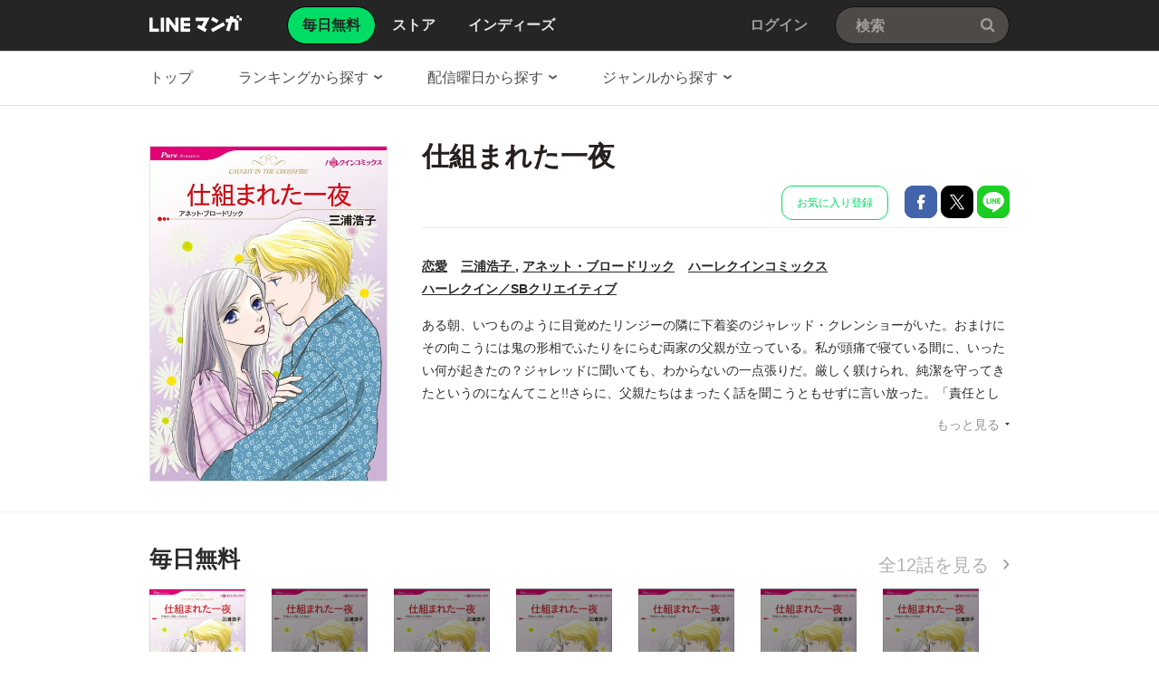

--- FILE ---
content_type: text/html;charset=UTF-8
request_url: https://manga.line.me/product/periodic?id=S128665
body_size: 23245
content:
<!DOCTYPE html>
<html dir="ltr">
<head>
<meta charset="UTF-8">
<title>【1話無料】仕組まれた一夜｜漫画無料・試し読み｜LINE マンガ</title>
<meta http-equiv="X-UA-Compatible" content="IE=10">
<meta name="viewport" content="width=1078">

<meta name="description" content="仕組まれた一夜|ある朝、いつものように目覚めたリンジーの隣に下着姿のジャレッド・クレンショーがいた。おまけにその向こうには鬼の形相でふたりをにらむ両家の父親が立っている。私が頭痛で寝ている間に、いったい何が起きたの？ジャレッドに聞いても、わからないの一点張りだ。厳しく躾けられ、純潔を守ってきたというのになんてこと!!さらに、父親たちはまったく話を聞こうともせずに言い放った。「責任として、すぐにふたりには結婚してもらおう」">

<meta name="keywords" content="三浦浩子・アネット・ブロードリック,仕組まれた一夜,LINE,マンガ,漫画,まんが,無料">
<meta name="format-detection" content="telephone=no">

<link rel="apple-touch-icon" href="https://cdn-manga-static-file-origin.ldf-static.net/web/webtoon-linemanga-web/line_manga_web/edge/pc/img/apple_touch_icon_v6.png">
<link rel="icon" href="https://cdn-manga-static-file-origin.ldf-static.net/web/webtoon-linemanga-web/line_manga_web/edge/pc/img/favicon_v6.png" sizes="192x192">
<link rel="shortcut icon" href="https://cdn-manga-static-file-origin.ldf-static.net/web/webtoon-linemanga-web/line_manga_web/edge/pc/img/favicon_v6.ico" type="image/x-icon">



<link href="https://cdn-manga-static-file-origin.ldf-static.net/web/webtoon-linemanga-web/line_manga_web/edge/pc/css/pc_main_bb0fe1ac15f00f48687d26fbb1a664742a12b662.css" rel="stylesheet">


<link rel="search" type="application/opensearchdescription+xml" href="https://manga.line.me/opensearch.xml" title="LINE マンガ">
<meta content="【1話無料】仕組まれた一夜｜漫画無料・試し読み｜LINE マンガ" property="og:title">
<meta content="article" property="og:type">
<meta content="https://manga.line.me/product/periodic?id=S128665" property="og:url">
<meta content="https://cdn-manga-static-file-origin.ldf-static.net/0hx7B8N-1JJxh_QTUmpsFYT0ocIXcGLTARFXd2LAQGLWtMJDBGSyNrfwgEeShadmYeRyE/xxlarge" property="og:image">

<meta content="仕組まれた一夜|ある朝、いつものように目覚めたリンジーの隣に下着姿のジャレッド・クレンショーがいた。おまけにその向こうには鬼の形相でふたりをにらむ両家の父親が立っている。私が頭痛で寝ている間に、いったい何が起きたの？ジャレッドに聞いても、わからないの一点張りだ。厳しく躾けられ、純潔を守ってきたというのになんてこと!!さらに、父親たちはまったく話を聞こうともせずに言い放った。「責任として、すぐにふたりには結婚してもらおう」" property="og:description">

<meta content="LINEマンガ" property="og:site_name">
<meta content="1420582741526424" property="fb:app_id">
<meta content="summary" name="twitter:card">
<meta content="@LINEmanga" name="twitter:site">
<meta name="twitter:image" content="https://cdn-manga-static-file-origin.ldf-static.net/0hvV6RqIGMKXkLKztH0qtWLjx2LxZyRz5wYR14XW55KQ5yWHB4PhlvFnx8dAwmG2YoMR1iGQ" />




<script>
(function(i,s,o,g,r,a,m){i['GoogleAnalyticsObject']=r;i[r]=i[r]||function(){ (i[r].q=i[r].q||[]).push(arguments)},i[r].l=1*new Date();a=s.createElement(o),m=s.getElementsByTagName(o)[0];a.async=1;a.src=g;m.parentNode.insertBefore(a,m)})(window,document,'script','//www.google-analytics.com/analytics.js','ga');
ga('create', 'UA-55451058-1', 'auto', {
    'sampleRate': 10
});


    ga('send', 'pageview', {'title': '無料連載詳細'});



    ga('send', 'event', '無料連載詳細｜表示', '表示', '仕組まれた一夜,S128665');

</script>


  <!-- Google Tag Manager -->
  <script>(function(w,d,s,l,i){w[l]=w[l]||[];w[l].push({'gtm.start':
  new Date().getTime(),event:'gtm.js'});var f=d.getElementsByTagName(s)[0],
  j=d.createElement(s),dl=l!='dataLayer'?'&l='+l:'';j.async=true;j.src=
  'https://www.googletagmanager.com/gtm.js?id='+i+dl;f.parentNode.insertBefore(j,f);
  })(window,document,'script','dataLayer',"GTM-KRK9LLQ");</script>
  <!-- End Google Tag Manager -->





</head>
<body class="CTypeFree CTypeDetail ExOsMac">

<!-- Google Tag Manager (noscript) -->
<noscript><iframe src="https://www.googletagmanager.com/ns.html?id=GTM-KRK9LLQ"
  height="0" width="0" style="display:none;visibility:hidden"></iframe></noscript>
  <!-- End Google Tag Manager (noscript) -->







<div class="LyWrap">


<!--HEADER-AREA-->
<header class="LyHead">
<div class="ArHead01">
<h1 class="MdGHD01Logo">
<a href="/" class="mdGHD01Link">LINE マンガ</a>
<!--/MdGHD01Logo--></h1><ul class="MdGHD02Nav">
<li class="mdGHD02Current"><a href="/"><span>毎日無料</span></a></li>
<li ><a href="/store/"><span>ストア</span></a></li>
<li ><a href="/indies/"><span>インディーズ</span></a></li>
<!--/MdGHD02Nav--></ul>
<div class="MdGHD03Util">


<a href="/login/redirect_to_line_login" class="mdGHD03Link">ログイン</a>



<!--/MdGHD03Util--></div><div class="MdGHD05Search" data-widget="widget.SearchSuggest" data-type="all">
<h2 class="MdHide">検索</h2>
<input type="text" value="" placeholder="検索" class="mdGHD05Input fnInput" autocomplete="off" data-gcl="ヘッダー,click,ヘッダー｜検索">
<input type="submit" value="検索" class="mdGHD05Btn fnSubmit">
<!--/MdGHD05Search--></div><!--/ArHead01--></div>
<!--/LyHead--></header>
<!--/HEADER-AREA-->





<!--CONTENTS-AREA-->
<div class="LyContents MdCF">

<!--TOP-CONTENTS-AREA-->
<div class="LyTop">



<div class="ArTop02" role="navigation">
<div class="MdCMN01Nav">
<ul>

<li class="mdCMN01Li"><a href="/">トップ</a></li>

<li class="mdCMN01Li"><div class="MdCMN09Select mdCMN09Ranking" data-widget="widget.DropdownNav">
<div class="mdCMN09Label">
<span class="mdCMN09LabelTxt">

ランキングから探す

</span><span class="mdCMN09LabelIco"></span>
</div>
<ul class="mdCMN09Option fnNav">
<li data-label="総合"><a href="/periodic/gender_ranking?gender=0">総合</a></li>
<li data-label="少年・青年"><a href="/periodic/gender_ranking?gender=1">少年・青年</a></li>
<li data-label="少女・女性"><a href="/periodic/gender_ranking?gender=2">少女・女性</a></li>
</ul>
<!--/MdCMN09Select--></div></li>
<li class="mdCMN01Li"><div class="MdCMN09Select mdCMN09Weekday" data-widget="widget.DropdownNav">
<div class="mdCMN09Label">
<span class="mdCMN09LabelTxt">

配信曜日から探す

</span><span class="mdCMN09LabelIco"></span>
</div>
<ul class="mdCMN09Option fnNav">
<li data-label="月曜日"><a href="/daily_list?week_day=2">月曜日</a></li>
<li data-label="火曜日"><a href="/daily_list?week_day=3">火曜日<span class="MdIco01NewP01">新着</span></a></li>
<li data-label="水曜日"><a href="/daily_list?week_day=4">水曜日</a></li>
<li data-label="木曜日"><a href="/daily_list?week_day=5">木曜日</a></li>
<li data-label="金曜日"><a href="/daily_list?week_day=6">金曜日</a></li>
<li data-label="土曜日"><a href="/daily_list?week_day=7">土曜日</a></li>
<li data-label="日曜日"><a href="/daily_list?week_day=1">日曜日</a></li>
</ul>
<!--/MdCMN09Select--></div></li>
<li class="mdCMN01Li"><div class="MdCMN09Select mdCMN09Category" data-widget="widget.DropdownNav">
<div class="mdCMN09Label">
<span class="mdCMN09LabelTxt">

ジャンルから探す

</span><span class="mdCMN09LabelIco"></span>
</div>
<ul class="mdCMN09Option fnNav">
<li><a href="/genre_list?genre_id=0001">バトル・アクション</a></li>
<li><a href="/genre_list?genre_id=0002">ファンタジー・SF</a></li>
<li><a href="/genre_list?genre_id=0003">恋愛</a></li>
<li><a href="/genre_list?genre_id=0004">スポーツ</a></li>
<li><a href="/genre_list?genre_id=0005">ミステリー・ホラー</a></li>
<li><a href="/genre_list?genre_id=0006">裏社会・アングラ</a></li>
<li><a href="/genre_list?genre_id=0007">ヒューマンドラマ</a></li>
<li><a href="/genre_list?genre_id=0008">歴史・時代</a></li>
<li><a href="/genre_list?genre_id=0009">コメディ・ギャグ</a></li>
<li><a href="/genre_list?genre_id=ffff">その他</a></li>
</ul>
<!--/MdCMN09Select--></div></li>

</ul>
<!--/MdCMN01Nav--></div>
<!--/ArTop02--></div>



<!--/LyTop--></div>
<!--/TOP-CONTENTS-AREA-->


<div class="lyContentsWrap">

<!--MAIN-CONTENTS-AREA-->
<div class="LyMain" role="main">


<article>

    <section class="ArMain01">
        <div class="MdMNG01Item">
            <div class="mdMNG01Img">
                <span class="mdMNG01Thumbnail">
                    <img src="https://cdn-manga-static-file-origin.ldf-static.net/0hx7B8N-1JJxh_QTUmpsFYT0ocIXcGLTARFXd2LAQGLWtMJDBGSyNrfwgEeShadmYeRyE/xxlarge" alt="仕組まれた一夜">
                </span>
            </div>
            <div class="mdMNG01Txt">
                <h1 class="mdMNG01Ttl">仕組まれた一夜</h1>
                <div class="mdMNG01Util">

                
                    <ul class="mdMNG01Share">

                        <!-- 定期購読の追加/削除 -->
                        
                            
                                <li>
                                    <a
                                        href="javascript:;"
                                        class="MdBtn03Fav01"
                                        data-widget="widget.Favorite"
                                        data-href="/api/subscription/create_or_update"
                                        data-product_id="S128665"
                                        data-gcl="連載 - 詳細,click,無料連載詳細｜お気に入り登録"
                                    >
                                        お気に入り登録
                                    </a>
                                </li>
                            
                        

                        <li>
                            <a
                                href="javascript:;"
                                class="MdBtn01Fb01"
                                title="Facebookで共有"
                                data-share_url="https://app-manga.line.me/schema/timeline/B00164107392/"
                            >
                                Facebookで共有
                            </a>
                        </li>
                        <li>
                            <a
                                href="javascript:;"
                                class="MdBtn01Tw01"
                                title="Xで共有"
                                data-share_short_url="https://app-manga.line.me/schema/timeline/B00164107392/"
                                data-share_string="【無料】「仕組まれた一夜」を読んでるよ！LINEマンガなら今すぐ無料で第1話が読める！"
                                data-share_hashtags="LINEマンガ"
                            >
                                Xで共有
                            </a>
                        </li>
                        <li>
                            <a
                                href="javascript:;"
                                class="MdBtn01Line01"
                                title="LINEで共有"
                                data-base_url="https://line.me"
                                data-share_short_url="https://app-manga.line.me/schema/timeline/B00164107392/"
                                data-share_string="【無料】「仕組まれた一夜」を読んでるよ！LINEマンガなら今すぐ無料で第1話が読める！"
                            >
                                LINEで共有
                            </a>
                        </li>
                    </ul>
                

            </div>
            <dl class="MdMNG04Meta">
                <dt class="mdMNG04Dt01">ジャンル</dt>
                <dd class="mdMNG04Dd01">
                    <a href="/genre_list?genre_id=0003">恋愛</a>
                </dd>
                <dt class="mdMNG04Dt02">作家名</dt>
                <dd class="mdMNG04Dd02">
                    
                        
                            <a href="/search_product/author_list?author_id=E2055">
                                三浦浩子
                            </a>
                            ,
                    
                        
                            <a href="/search_product/author_list?author_id=E2548">
                                アネット・ブロードリック
                            </a>
                            
                    
                </dd>
                <dt class="mdMNG04Dt04">掲載誌</dt>
                <dd class="mdMNG04Dd04">
                    <a href="/search_product/magazine_list?magazine_id=29017&referer=periodic">
                        ハーレクインコミックス
                    </a>
                </dd>
                <dt class="mdMNG04Dt03">出版社</dt>
                <dd class="mdMNG04Dd03">
                    <a href="/search_product/publisher_list?publisher_id=400288&referer=periodic">
                        ハーレクイン／SBクリエイティブ
                    </a>
                </dd>
            <!--/MdMNG04Meta--></dl>

            <div class="MdMNG03Summary" data-widget="BookSummary">
                <p class="mdMNG03Txt fnText" style="max-height:140px;">
                    ある朝、いつものように目覚めたリンジーの隣に下着姿のジャレッド・クレンショーがいた。おまけにその向こうには鬼の形相でふたりをにらむ両家の父親が立っている。私が頭痛で寝ている間に、いったい何が起きたの？ジャレッドに聞いても、わからないの一点張りだ。厳しく躾けられ、純潔を守ってきたというのになんてこと!!さらに、父親たちはまったく話を聞こうともせずに言い放った。「責任として、すぐにふたりには結婚してもらおう」
                </p>
                <p class="mdMNG03Btn fnFolder" style="display: none;">
                    <a href="javascript:;" class="mdMNG03Link">もっと見る</a>
                </p>
            <!--/MdMNG03Summary--></div>

            </div>
        <!--/MdMNG01Item--></div>
    <!--/ArMain01--></section>

    <div class="ArSeparator01"></div>

    <!-- LINEMANGA-19554 連載全話無料CP-Web対応の汎用化対応  -->
    
    <!-- /LINEMANGA-19554 -->

    

        <section
            class="
                ArMain02
                periodicDetailChapterList
                
            "
        >
            <header class="MdCMN04Head">
                <h2 class="mdCMN04Ttl">
                    <span class="mdCMN04SubTtl">毎日無料</span>
                </h2>
                <p class="mdCMN04Util">
                    <a
                        href="javascript:;"
                        class="mdCMN04Link"
                        data-widget="common.widget.PopupTrigger"
                        data-popup='chapterList'
                        data-conf='{"bookType":"free-book","productId":"S128665"}'
                    >
                        全12話を見る
                    </a>
                </p>
            <!--/MdCMN04Head--></header>

            <!-- booksという名前で渡すと、もともとあったbooksが上書きされて消えるので、ここだけ名前をbook_rowsに変える -->
            <div class="MdCMN05List" >
    <ul><!--
        
            
                --><li >
                    <a
                        data-product_id=""
                        data-widget="BookItem"
                        data-action="read"
                        data-type="free"
                        title="(1)"
                        data-title="(1)"
                        data-book_id="B00164107392"
                        data-is_rich=""
                        data-schema="https://app-manga.line.me/schema/product/S128665/?to_market=1"
                        data-selling_price="0"
                    ><!--
            
            --><div class="MdCMN06Img">
              <img src="https://cdn-manga-static-file-origin.ldf-static.net/0hCg1KNeMvHEgMMg5_jRBjHzpvGid1XgtBZgRNb31xGiZ0HFIWMgBXLC0yB3ghCw4cMANX/periodic_tablet" alt="(1)">
            </div>
            <span class="mdCMN05Ttl">(1)</span>
            <ul class="mdCMN05InfoList"><!--
                
                    --><li>第1話</li><!--
                
                
                
                    
                
            --></ul>
        </a><!--
    
            
                --><li class="mdCMN05Lock">
                    <a
                        title="(2)"
                        href="javascript:;"
                        class="mdGFT02BtnApp"
                        data-widget="common.widget.PopupTrigger"
                        data-popup="download"
                    ><!--
            
            --><div class="MdCMN06Img">
              <img src="https://cdn-manga-static-file-origin.ldf-static.net/0huYcdsix-KnZeHThB3z9VIWhALBkncT1_NCt7US9eLBgmM2x0Y3JnGH1PMUZzJDgiYixh/periodic_tablet" alt="(2)">
            </div>
            <span class="mdCMN05Ttl">(2)</span>
            <ul class="mdCMN05InfoList"><!--
                
                    --><li>第2話</li><!--
                
                
                
                    --><li>アプリで配信中</li><!--
                
            --></ul>
        </a><!--
    
            
                --><li class="mdCMN05Lock">
                    <a
                        title="(3)"
                        href="javascript:;"
                        class="mdGFT02BtnApp"
                        data-widget="common.widget.PopupTrigger"
                        data-popup="download"
                    ><!--
            
            --><div class="MdCMN06Img">
              <img src="https://cdn-manga-static-file-origin.ldf-static.net/0hAwPD4rqHHlhtPQxv7B9hD1tgGDcUUQlRBwtPfxx-GDYVEw4OVVIGN0w7BWhABAwMUQxV/periodic_tablet" alt="(3)">
            </div>
            <span class="mdCMN05Ttl">(3)</span>
            <ul class="mdCMN05InfoList"><!--
                
                    --><li>第3話</li><!--
                
                
                
                    --><li>アプリで配信中</li><!--
                
            --></ul>
        </a><!--
    
            
                --><li class="mdCMN05Lock">
                    <a
                        title="(4)"
                        href="javascript:;"
                        class="mdGFT02BtnApp"
                        data-widget="common.widget.PopupTrigger"
                        data-popup="download"
                    ><!--
            
            --><div class="MdCMN06Img">
              <img src="https://cdn-manga-static-file-origin.ldf-static.net/0hJDkPZKEeFWtWKQdc1wtqPGB0EwQvRQJiPB9ETCdqEwUuBwBtaBhTXXR8Dlt7EAc_ahhe/periodic_tablet" alt="(4)">
            </div>
            <span class="mdCMN05Ttl">(4)</span>
            <ul class="mdCMN05InfoList"><!--
                
                    --><li>第4話</li><!--
                
                
                
                    --><li>アプリで配信中</li><!--
                
            --></ul>
        </a><!--
    
            
                --><li class="mdCMN05Lock">
                    <a
                        title="(5)"
                        href="javascript:;"
                        class="mdGFT02BtnApp"
                        data-widget="common.widget.PopupTrigger"
                        data-popup="download"
                    ><!--
            
            --><div class="MdCMN06Img">
              <img src="https://cdn-manga-static-file-origin.ldf-static.net/0hmC91tpLKMmwESCBbhWlNOzIVNAN9JCVlbn5jS3ULNAJ8ZnI6Pyl5XyQbKVwpcSA4OHl6/periodic_tablet" alt="(5)">
            </div>
            <span class="mdCMN05Ttl">(5)</span>
            <ul class="mdCMN05InfoList"><!--
                
                    --><li>第5話</li><!--
                
                
                
                    --><li>アプリで配信中</li><!--
                
            --></ul>
        </a><!--
    
            
                --><li class="mdCMN05Lock">
                    <a
                        title="(6)"
                        href="javascript:;"
                        class="mdGFT02BtnApp"
                        data-widget="common.widget.PopupTrigger"
                        data-popup="download"
                    ><!--
            
            --><div class="MdCMN06Img">
              <img src="https://cdn-manga-static-file-origin.ldf-static.net/0hDMFxO3ovG2J7AQlV-iFkNU1cHQ0CbQxrETdKRQpCHQwDLw40EGRQVl0DAFJWOAk2RzBT/periodic_tablet" alt="(6)">
            </div>
            <span class="mdCMN05Ttl">(6)</span>
            <ul class="mdCMN05InfoList"><!--
                
                    --><li>第6話</li><!--
                
                
                
                    --><li>アプリで配信中</li><!--
                
            --></ul>
        </a><!--
    
            
                --><li class="mdCMN05Lock">
                    <a
                        title="(7)"
                        href="javascript:;"
                        class="mdGFT02BtnApp"
                        data-widget="common.widget.PopupTrigger"
                        data-popup="download"
                    ><!--
            
            --><div class="MdCMN06Img">
              <img src="https://cdn-manga-static-file-origin.ldf-static.net/0hZ_bfQPB8BXBfHxdH3j96J2lCAx8mcxJ5NSlUVy5cAx4nMRdyN3FDRi4dHkByJhckYy5M/periodic_tablet" alt="(7)">
            </div>
            <span class="mdCMN05Ttl">(7)</span>
            <ul class="mdCMN05InfoList"><!--
                
                    --><li>第7話</li><!--
                
                
                
                    --><li>アプリで配信中</li><!--
                
            --></ul>
        </a><!--
    
-->

</div>

        <!--/ArMain02--></section>

        <!-- 特典スタンプ -->
        

        <div class="ArSeparator01"><hr></div>

        <!-- コメント -->
        <section class="ArMain03">
            <header class="MdCMN04Head">
                <h2 class="mdCMN04Ttl">コメント</h2>
                
                    <p class="mdCMN04Util">
                        <a
                            href="javascript:;"
                            class="MdBtn03Comment01"
                            data-widget="widget.ButtonBookComment"
                            data-conf='{"commentCount":23, "bookId":"B00164107392", "bookType":"free", "reload":1}'
                        >
                            コメント投稿
                        </a>
                    </p>
                
            <!--/MdCMN04Head--></header>
            <div
                class="MdMNG06Review"
                data-widget="widget.CommentList"
                data-comment-count="23"
            >
                
                    
                        <div
                            class="mdMNG06Item"
                            data-widget="widget.CommentItem"
                            data-id="66905766"
                            data-type="free"
                        >
                            <dl class="mdMNG06Option">
                                <dt>投稿日</dt>
                                <dd class="mdMNG06Date">2021/08/12</dd><!--
                                --><dt>ユーザー名</dt><dd class="mdMNG06Username">永遠のメアリー</dd><!--
                                -->
                            </dl>
                            <p class="mdMNG06Txt">仕組まれたってことは誰とくっつける予定だったのかな？
この人でいいのかな？</p>
                        </div>
                    
                        <div
                            class="mdMNG06Item"
                            data-widget="widget.CommentItem"
                            data-id="66905765"
                            data-type="free"
                        >
                            <dl class="mdMNG06Option">
                                <dt>投稿日</dt>
                                <dd class="mdMNG06Date">2019/12/27</dd><!--
                                --><dt>ユーザー名</dt><dd class="mdMNG06Username">ろびん仮面</dd><!--
                                -->
                            </dl>
                            <p class="mdMNG06Txt">うーん、ヒーローの両親の温かい眼差しと対照的なヒロインパパの厳しい目。</p>
                        </div>
                    
                        <div
                            class="mdMNG06Item"
                            data-widget="widget.CommentItem"
                            data-id="66905764"
                            data-type="free"
                        >
                            <dl class="mdMNG06Option">
                                <dt>投稿日</dt>
                                <dd class="mdMNG06Date">2019/11/09</dd><!--
                                --><dt>ユーザー名</dt><dd class="mdMNG06Username">こたつでみかん</dd><!--
                                -->
                            </dl>
                            <p class="mdMNG06Txt">サムネにヒロインが出て来ないハーレクイン初めて見た！</p>
                        </div>
                    
                    <p class="mdMNG06Link">
                        <a
                            href="javascript:;"
                            class="fnCount"
                            data-widget="widget.ButtonBookComment"
                            data-conf='{"commentCount":23, "bookId":"B00164107392", "bookType":"free", "onlyList":1}'
                        >
                            23件のコメントを見る
                        </a>
                    </p>
                
            <!--/MdMNG06Review--></div>
        <!--/ArMain03--></section>

        <div class="ArSeparator01"><hr></div>

    

    <!-- 発売中の単行本 -->
    
        <div class="ArSeparator01"><hr></div>
        <section class="ArMain04">
            <header class="MdCMN04Head">
<h2 class="mdCMN04Ttl">発売中の単行本</h2>

<p class="mdCMN04Util"><a href="/book/related_product_list?product_id=S128665" class="mdCMN04Link" >もっと見る</a></p>








<!--/MdCMN04Head--></header>

            <div
	class="MdCMN07List "
	
	
	
>
	
		<ul class="mdCMN07Ul ">
	<!-- PLEASE DO NOT DELETE THIS COMMENT
	
		
			--><li class="mdCMN07Li">
				
						<a
							href="/book/detail?id=B00060064101"
							title="仕組まれた一夜"
						>
				
				
							<div class="MdCMN08Img">
								<img src="https://cdn-manga-static-file-origin.ldf-static.net/0hx7B8N-1JJxh_QTUmpsFYT0ocIXcGLTARFXd2LAQGLWtMJDBGSyNrfwgEeShadmYeRyE/large" alt="仕組まれた一夜">
							<!--/MdCMN08Img--></div>
							<span class="mdCMN07Ttl">仕組まれた一夜</span>
							<div class="mdCMN07Status">
								
    							
    								¥550
    							
    							
								
							</div>
						</a>
			</li><!--
			--><!--
		
		
		
		
		
		
		--><!--
	
	-->
		</ul>
	
		<script id="indies-book-item" type="text/x-jsrender">
		<li class="mdIND04Item {{if !is_reject && status == 0}}mdIND04Draft{{/if}}">
			<div class="mdIND04Txt">
				
					<a href="/indies/book/article?id={{:id}}" title="読む" class="mdIND04Link">
				
					
						{{if book.is_new }}NEW!{{/if}}
					
						<img src="{{:thumbnail}}" alt="">
				</a>
				<div class="itemInfo">
					<h3 class="mdIND04Ttl">
						<b>第{{:volume}}話 {{:name}}</b>
						
					</h3>
					<dl class="mdIND04Info">
						<dt>いいね数</dt>
						<dd class="mdIND04Fav">
							<span class="MdIcoLike01"></span>{{:~comma(iine_count)}}
						</dd>
						<dt>コメント数</dt>
						<dd class="mdIND04Comment">
							<span class="MdIcoComment01"></span>{{:~comma(comment_count)}}
						</dd>
					</dl>
				</div>
			</div>
				
		</li>
		</script>
	
</div>

        <!--/ArMain04--></section>
    

    <!-- オススメ書籍 -->
    <div class="ArSeparator01"><hr></div>
    <section class="ArMain05">
        <header class="MdCMN04Head">
<h2 class="mdCMN04Ttl">あなたにおすすめのマンガ</h2>








<!--/MdCMN04Head--></header>

        
            <!--
プロダクト単位のリスト部分
-->


<div class="MdCMN05List" >
    <ul>
        
            <li>
                
                
                    <a
                        href="/product/periodic?id=Z0003595"
                        title="枯れた花に涙を"
                        
                    >
                        <div class="MdCMN06Img">
                            <img src="https://cdn-manga-static-file-origin.ldf-static.net/0hu97wYMtpKhYKDjTcMTRVQT9TLHlzYj0fYDh7InFJIGU5O2pENW1kdX9LdCJzNjgTYjo/middle" alt="枯れた花に涙を">
                        </div>
                        <span class="mdCMN05Ttl"><!--
                            
                            
                            -->枯れた花に涙を
                        </span>
                        <ul class="mdCMN05InfoList"><!--
	                        --><li>
                                <span class="mdCMN05Like">37,111</span>
                            </li><!--
	                        
	                        --><li>Gae</li>
                        </ul>
                    </a>
                
                
                
            </li><!--
        -->
            <li>
                
                
                    <a
                        href="/product/periodic?id=S115485"
                        title="うるわしの宵の月"
                        
                    >
                        <div class="MdCMN06Img">
                            <img src="https://cdn-manga-static-file-origin.ldf-static.net/29d7a97at169ae444/middle" alt="うるわしの宵の月">
                        </div>
                        <span class="mdCMN05Ttl"><!--
                            
                            
                            -->うるわしの宵の月
                        </span>
                        <ul class="mdCMN05InfoList"><!--
	                        --><li>
                                <span class="mdCMN05Like">9,207</span>
                            </li><!--
	                        
	                        --><li>やまもり三香</li>
                        </ul>
                    </a>
                
                
                
            </li><!--
        -->
            <li>
                
                
                    <a
                        href="/product/periodic?id=Z0003477"
                        title="幼馴染コンプレックス"
                        
                    >
                        <div class="MdCMN06Img">
                            <img src="https://cdn-manga-static-file-origin.ldf-static.net/ef4cbc7dt1681c146/middle" alt="幼馴染コンプレックス">
                        </div>
                        <span class="mdCMN05Ttl"><!--
                            
                            
                            -->幼馴染コンプレックス
                        </span>
                        <ul class="mdCMN05InfoList"><!--
	                        --><li>
                                <span class="mdCMN05Like">7,637</span>
                            </li><!--
	                        
	                        --><li>EUNHI</li>
                        </ul>
                    </a>
                
                
                
            </li><!--
        -->
            <li>
                
                
                    <a
                        href="/product/periodic?id=Z0004022"
                        title="この執愛は血より濃く"
                        
                    >
                        <div class="MdCMN06Img">
                            <img src="https://cdn-manga-static-file-origin.ldf-static.net/51d1ad62t167325a9/middle" alt="この執愛は血より濃く">
                        </div>
                        <span class="mdCMN05Ttl"><!--
                            
                            
                            -->この執愛は血より濃く
                        </span>
                        <ul class="mdCMN05InfoList"><!--
	                        --><li>
                                <span class="mdCMN05Like">3,708</span>
                            </li><!--
	                        
	                        --><li>MUGEN FACTORY</li>
                        </ul>
                    </a>
                
                
                
            </li><!--
        -->
            <li>
                
                
                    <a
                        href="/product/periodic?id=S156229"
                        title="極道上司に愛されたら〜冷徹カレとの甘すぎる同居〜（連載版）"
                        
                    >
                        <div class="MdCMN06Img">
                            <img src="https://cdn-manga-static-file-origin.ldf-static.net/1b541876t169bad30/middle" alt="極道上司に愛されたら〜冷徹カレとの甘すぎる同居〜（連載版）">
                        </div>
                        <span class="mdCMN05Ttl"><!--
                            
                            
                            -->極道上司に愛されたら〜冷徹カレとの甘すぎる同居〜（連載版）
                        </span>
                        <ul class="mdCMN05InfoList"><!--
	                        --><li>
                                <span class="mdCMN05Like">7,074</span>
                            </li><!--
	                        
	                        --><li>真霜ナオ・peep・＠R・taskeySTUDIO</li>
                        </ul>
                    </a>
                
                
                
            </li><!--
        -->
            <li>
                
                
                    <a
                        href="/product/periodic?id=Z0001944"
                        title="まぁるい彼女と残念な彼氏"
                        
                    >
                        <div class="MdCMN06Img">
                            <img src="https://cdn-manga-static-file-origin.ldf-static.net/6a357c34t16a26ccd/middle" alt="まぁるい彼女と残念な彼氏">
                        </div>
                        <span class="mdCMN05Ttl"><!--
                            
                            
                            -->まぁるい彼女と残念な彼氏
                        </span>
                        <ul class="mdCMN05InfoList"><!--
	                        --><li>
                                <span class="mdCMN05Like">4,864</span>
                            </li><!--
	                        
	                        --><li>原作：葉山いずみ / 作画：丘邑やち代 / 制作：una toon studio</li>
                        </ul>
                    </a>
                
                
                
            </li><!--
        -->
            <li>
                
                
                    <a
                        href="/product/periodic?id=S150664"
                        title="サレ妻ですが、別れさせ屋を寝返らせました"
                        
                    >
                        <div class="MdCMN06Img">
                            <img src="https://cdn-manga-static-file-origin.ldf-static.net/0htHduFsesK2dZDDr_cZ1UMGxRLQggYDxuMzp6UyJLIRRqO24xYWpmCSlJdVN2bz5iYG0/middle" alt="サレ妻ですが、別れさせ屋を寝返らせました">
                        </div>
                        <span class="mdCMN05Ttl"><!--
                            
                            
                            -->サレ妻ですが、別れさせ屋を寝返らせました
                        </span>
                        <ul class="mdCMN05InfoList"><!--
	                        --><li>
                                <span class="mdCMN05Like">2,836</span>
                            </li><!--
	                        
	                        --><li>まひるまや・りょく</li>
                        </ul>
                    </a>
                
                
                
            </li><!--
        -->
            <li>
                
                
                    <a
                        href="/product/periodic?id=Z0003486"
                        title="四度目の夫"
                        
                    >
                        <div class="MdCMN06Img">
                            <img src="https://cdn-manga-static-file-origin.ldf-static.net/5da86b48t16881dae/middle" alt="四度目の夫">
                        </div>
                        <span class="mdCMN05Ttl"><!--
                            
                            
                            -->四度目の夫
                        </span>
                        <ul class="mdCMN05InfoList"><!--
	                        --><li>
                                <span class="mdCMN05Like">1,164</span>
                            </li><!--
	                        
	                        --><li>明生チナミ</li>
                        </ul>
                    </a>
                
                
                
            </li><!--
        -->
            <li>
                
                
                    <a
                        href="/product/periodic?id=Z0003322"
                        title="放っておけない関係"
                        
                    >
                        <div class="MdCMN06Img">
                            <img src="https://cdn-manga-static-file-origin.ldf-static.net/0haUlyVQ6FPnpRACCwD-RBLWRdOBUobClzOzZvTipHNAliNXB8OjElTHVFYE4oOC4kb2Q/middle" alt="放っておけない関係">
                        </div>
                        <span class="mdCMN05Ttl"><!--
                            
                            
                            -->放っておけない関係
                        </span>
                        <ul class="mdCMN05InfoList"><!--
	                        --><li>
                                <span class="mdCMN05Like">16,712</span>
                            </li><!--
	                        
	                        --><li>FLADA(原作)・VODAUVEU(脚色)・クォンクォン(作画)</li>
                        </ul>
                    </a>
                
                
                
            </li><!--
        -->
            <li>
                
                
                    <a
                        href="/product/periodic?id=Z0003536"
                        title="泥沼系ドラマに閉じ込められた"
                        
                    >
                        <div class="MdCMN06Img">
                            <img src="https://cdn-manga-static-file-origin.ldf-static.net/0hVLtWk4v9CWNJLhfeXst2NGxzDwwwQh5qIxhYVzJpAxB6bg5OLy8uWzdzVi0YTT1oHEoTV2QmU1dmW04ydU9DBTwt/middle" alt="泥沼系ドラマに閉じ込められた">
                        </div>
                        <span class="mdCMN05Ttl"><!--
                            
                            
                            -->泥沼系ドラマに閉じ込められた
                        </span>
                        <ul class="mdCMN05InfoList"><!--
	                        --><li>
                                <span class="mdCMN05Like">7,994</span>
                            </li><!--
	                        
	                        --><li>Apricot.K(原作)・Ganno(漫画)</li>
                        </ul>
                    </a>
                
                
                
            </li><!--
        -->
            <li>
                
                
                    <a
                        href="/product/periodic?id=Z0002485"
                        title="作戦名は純情"
                        
                    >
                        <div class="MdCMN06Img">
                            <img src="https://cdn-manga-static-file-origin.ldf-static.net/0h3-5FeA7xbAIIP3NAsSwTVS1iam1xU3sLYgk9NnN4ZnE7B241bVp_AEg9YEpDDG9SS1t2YHk8OjEnSitTM1l2Ny86/middle" alt="作戦名は純情">
                        </div>
                        <span class="mdCMN05Ttl"><!--
                            
                            
                            -->作戦名は純情
                        </span>
                        <ul class="mdCMN05InfoList"><!--
	                        --><li>
                                <span class="mdCMN05Like">15,805</span>
                            </li><!--
	                        
	                        --><li>kkokkalee(文)・Dledumb(絵)</li>
                        </ul>
                    </a>
                
                
                
            </li><!--
        -->
            <li>
                
                
                    <a
                        href="/product/periodic?id=Z0003343"
                        title="若き王との蜜夜"
                        
                    >
                        <div class="MdCMN06Img">
                            <img src="https://cdn-manga-static-file-origin.ldf-static.net/0hv1njys8VKR5TEzfIUzZWSWZOL3Eqfz4XOSV4KihUI21gdzxPZ3EycCVWdyoqdj1LOHY/middle" alt="若き王との蜜夜">
                        </div>
                        <span class="mdCMN05Ttl"><!--
                            
                            
                            -->若き王との蜜夜
                        </span>
                        <ul class="mdCMN05InfoList"><!--
	                        --><li>
                                <span class="mdCMN05Like">14,499</span>
                            </li><!--
	                        
	                        --><li>bori</li>
                        </ul>
                    </a>
                
                
                
            </li><!--
        -->
    </ul>
    
<!--/MdCMN05List--></div>

        

</article>


<!--/LyMain--></div>
<!--/MAIN-CONTENTS-AREA-->

<!--/lyContentsWrap--></div>

<!--/LyContents--></div>
<!--/CONTENTS-AREA-->




<footer class="LyFoot" role="contentinfo">

<div class="lyFootWrap01">
<div class="ArFoot03">

        <div class="MdCMN02TopicPath">
        <p class="mdCMN02Btn">
            <a href="javascript:;" onclick="window.scrollTo(0,0)" class="mdCMN02PageTop">ページの上へ戻る</a>
        </p>
        <ol>
            <li>
                <a href="/">LINE マンガ</a>
            </li>
            <li>
                <a href="/">毎日無料</a>
            </li>
            
                <li>毎日無料</li>
            
            <li>仕組まれた一夜</li>
        </ol>
    <!--/MdCMN02TopicPath--></div>


<!--/ArFoot03--></div>
<div class="ArFoot04">

<!--/ArFoot04--></div>
<!--/lyFootWrap01--></div>
<div class="lyFootWrap02">
<!-- 最近チェックした本 -->





<div class="ArFoot02">
    <div class="MdGFT02Link">
        <p class="mdGFT02App">
            <a href="javascript:;" class="mdGFT02BtnApp" data-widget="common.widget.PopupTrigger" data-popup="download" data-gcl="フッター,click,フッター｜ダウンロードボタン">アプリダウンロード</a>
        </p>
        <h3 class="MdHide">LINEマンガ公式アカウント</h3>
        <ul class="mdGFT02Social">
            <li>
                <a href="https://www.facebook.com/LINEMANGA.official" target="_blank" class="mdGFT02BtnFb" title="Facebook公式アカウント">
                    Facebook公式アカウント
                </a>
            </li>
    <li>
        <a href="https://twitter.com/LINEmanga" target="_blank" class="mdGFT02BtnTw" title="X公式アカウント">
            X公式アカウント
        </a>
    </li>
    </ul>
    <!--/MdGFT02Link--></div>
    <div class="MdGFT03Link">
        <h2 class="MdHide">LINE Digital Frontier Corporation リンク</h2>
        <ul class="mdGFT03Ul">
            <li>
                <a data-widget="common.widget.PopupTrigger" data-popup="News" href="javascript:;" data-gcl="フッター,click,フッター｜お知らせ">
                    お知らせ
                </a>
            </li>
            <li>
                <a href="https://manga-blog-ja.line.me/" target="_blank">
                    公式ブログ
                </a>
            </li>
            <li>
                <a href="https://manga-blog-ja.line.me/archives/cat_234773.html" target="_blank">
                    LINEコミックス
                </a>
            </li>
            <li>
                <a href="/original" target="_blank">作品持ち込み/
                    LINEマンガ編集部
                </a>
            </li>
            <li>
                <a href="/indies/guideline" target="_blank">
                    制作・投稿ガイドライン
                </a>
            </li>
            <li>
                <a href="https://ldfcorp.com/ja/careers/" target="_blank" data-gcl="フッター,click,フッター｜採用情報">
                    採用情報
                </a>
            </li>
            <br/>
            <li>
                <a href="https://ldfcorp.com/ja" target="_blank" data-gcl="フッター,click,フッター｜会社概要">
                    会社概要
                </a>
            </li>
            <li>
                <a href="https://wnm.manga.line.me/linemanga/web/help?lang=ja" target="_blank" data-gcl="フッター,click,フッター｜ヘルプ">
                    ヘルプ
                </a>
            </li>
            <li>
                <a href="https://wnm.manga.line.me/linemanga/term?termsId=linemanga_agree&lang=ja" target="_blank" data-gcl="フッター,click,フッター｜利用規約">
                    利用規約
                </a>
            </li>
            <li>
                <a href="https://wnm.manga.line.me/linemanga/term?termsId=linemanga_privacy&lang=ja" target="_blank" data-gcl="フッター,click,フッター｜プライバシーポリシー">
                    プライバシーポリシー
                </a>
            </li>
            <li>
                <a href="https://wnm.manga.line.me/linemanga/term?termsId=linemanga_publicnotice&lang=ja" target="_blank" data-gcl="フッター,click,フッター｜公告">
                    公告
                </a>
            </li>
            <li>
                <a href="https://wnm.manga.line.me/linemanga/term?termsId=linemanga_abj&lang=ja" target="_blank" data-gcl="フッター,click,フッター｜コンテンツ配信許諾について">
                    コンテンツ配信許諾について
                </a>
            </li>
            <li>
                <a href="https://wnm.manga.line.me/linemanga/term?termsId=linemanga_law&lang=ja" target="_blank" data-gcl="フッター,click,フッター｜特定商取引法について">
                    特定商取引法について
                </a>
            </li>
    </ul>
    <!--/MdGFT03Link--></div>
    <p class="MdGFT01Copy"><small>&copy;&#160;<b>LINE Digital Frontier Corporation</b></small></p>
<!--/ArFoot02--></div>
<!--/lyFootWrap02--></div>
<!--/LyFoot--></footer>


<!--/LyWrap--></div>


<div data-widget="popup.nickname" style="width:100%;height:100%;background:rgba(6,6,6, 0.6); position: absolute; top: 0; z-index: 999; left: 0; display: none;">

<!--LAYER-AREA-->
<div class="MdLYR01 mdLYR01Name" style="margin: 0 auto;">
<div class="mdLYR01Head">
<header class="MdCMN04Head">
<h2 class="mdCMN04Ttl">ニックネーム設定</h2>
<!--/MdCMN04Head--></header>
</div>
<div class="mdLYR01Body">
<div class="MdFormGroup01">
<div class="MdInputTxt01">
<input class="fnNicknameInput" type="text" placeholder="ニックネーム" value="">
<!--/MdInputTxt01--></div>
<span class="MdFormSubTxt01"><b>10</b>/10</span>
<!--/MdFormGroup01--></div>
<div class="MdFormGroup02">
<a href="javascript:;" class="fnNicknameSubmit MdBtn03P03">設定</a>
<!--/MdFormGroup02--></div>
</div>
<div class="mdLYR01Close"><a href="javascript:;" class="MdBtn01Close01 fnCancel" title="閉じる">閉じる</a></div>
<!--/MdLYR01.mdLYR01Name--></div>
<!--/LAYER-AREA-->

</div>

<div data-widget="popup.News" style="width:100%; height:100%; background:rgba(6,6,6, 0.6); position: absolute; top: 0; z-index: 999; left: 0; display: none;">

<!--LAYER-AREA-->
<div class="MdLYR01 mdLYR01News" style="margin: 0 auto;">
<div class="mdLYR01Head">
<header class="MdCMN04Head">
<h2 class="mdCMN04Ttl">お知らせ</h2>
<!--/MdCMN04Head--></header>
</div>
<div class="mdLYR01Body" style="height:450px;">
<div class="MdCMN13News"></div>
</div>
<div class="mdLYR01Close"><a href="javascript:;" class="MdBtn01Close01 fnCancel" title="閉じる">閉じる</a></div>
<!--/MdLYR01.mdLYR01News--></div>
<!--/LAYER-AREA-->

</div>


<div data-widget="popup.StampHistory" style="width:100%;height:100%;background:rgba(6,6,6, 0.6); position: absolute; top: 0; z-index: 999; left: 0; display: none;">
<div class="MdLYR01 mdLYR01History" style="margin: 0 auto;">
<div class="mdLYR01Head">
<header class="MdCMN04Head">
<h2 class="mdCMN04Ttl">スタンプ獲得履歴</h2>
<!--/MdCMN04Head--></header>
</div>
<div class="mdLYR01Body" style="height:702px;">

<div class="MdLYR04List mdLYR04Payment">
<table class="mdLYR04Table">
<colgroup>
    <col class="mdLYR04Col01">
    <col class="mdLYR04Col02">
    <col class="mdLYR04Col03">
    <col class="mdLYR04Col04">
</colgroup>
<thead>
    <tr>
        <th scope="col">日付</th>
        <th scope="col">タイトル</th>
    </tr>
</thead>
<tbody class="fnList"></tbody>
</table>

<div class="mdLYR04Btn">
<a href="javascript:;" class="MdBtn03P04 MdHide fnMore">もっと見る</a>
</div>
<!--/MdLYR04List--></div>
</div>
<div class="mdLYR01Close"><a href="javascript:;" class="MdBtn01Close01 fnCancel" title="閉じる">閉じる</a></div>
<!--/MdLYR01.mdLYR01History--></div>
</div>


<div data-widget="popup.FreePurchaseHistory" style="width:100%;height:100%;background:rgba(6,6,6, 0.6); position: absolute; top: 0; z-index: 999; left: 0; display: none;">
<div class="MdLYR01 mdLYR01History" style="margin: 0 auto;">
<div class="mdLYR01Head">
<header class="MdCMN04Head">
<h2 class="mdCMN04Ttl">連載マンガ購入履歴</h2>
<!--/MdCMN04Head--></header>
</div>
<div class="mdLYR01Body" style="height:702px;">

<div class="MdLYR04List mdLYR04Serial">
<table class="mdLYR04Table">
<colgroup>
    <col class="mdLYR04Col01">
    <col class="mdLYR04Col02">
    <col class="mdLYR04Col03">
    <col class="mdLYR04Col04">
</colgroup>
<thead>
    <tr>
        <th scope="col">日付</th>
        <th scope="col">作品名</th>
        <th scope="col">閲覧期限</th>
        <th scope="col">購入金額</th>
    </tr>
</thead>
<tbody class="fnList"></tbody>
</table>

<div class="mdLYR04Btn">
<a href="javascript:;" class="MdBtn03P04 MdHide fnMore">もっと見る</a>
</div>
<!--/MdLYR04List--></div>
</div>
<div class="mdLYR01Close"><a href="javascript:;" class="MdBtn01Close01 fnCancel" title="閉じる">閉じる</a></div>
<!--/MdLYR01.mdLYR01History--></div>
</div>


<div data-widget="popup.PaymentHistory" style="width:100%;height:100%;background:rgba(6,6,6, 0.6); position: absolute; top: 0; z-index: 999; left: 0; display: none;">
<div class="MdLYR01 mdLYR01History" style="margin: 0 auto;">
<div class="mdLYR01Head">
<header class="MdCMN04Head">
<h2 class="mdCMN04Ttl">WEBでの決済履歴</h2>
<!--/MdCMN04Head--></header>
</div>
<div class="mdLYR01Body" style="height:702px;">

<div class="MdLYR04List mdLYR04Payment">
<table class="mdLYR04Table">
<colgroup>
    <col class="mdLYR04Col01">
    <col class="mdLYR04Col02">
    <col class="mdLYR04Col03">
    <col class="mdLYR04Col04">
</colgroup>
<thead>
    <tr>
        <th scope="col">日付</th>
        <th scope="col">タイトル</th>
        <th scope="col">支払い方法</th>
        <th scope="col">購入金額</th>
    </tr>
</thead>
<tbody class="fnList"></tbody>
</table>

<div class="mdLYR04Btn">
<a href="javascript:;" class="MdBtn03P04 MdHide fnMore">もっと見る</a>
</div>
<!--/MdLYR04List--></div>
</div>
<div class="mdLYR01Close"><a href="javascript:;" class="MdBtn01Close01 fnCancel" title="閉じる">閉じる</a></div>
<!--/MdLYR01.mdLYR01History--></div>
</div>

<div class="fnConfirmModal" style="width:100%;height:100%;background:rgba(6,6,6, 0.6); position: absolute; top: 0; bottom: 0; z-index: 999; left: 0; display: none;">
<div class="MdIND08Layer mdIND08LayerP01" style="position:fixed;top:50%;left:50%;width:498px;height:368px;margin: -184px 0 0 -249px;">
<div class="mdIND08Body">
<h1 class="mdIND08Ttl fnConfirmTitle">本当に作品を削除しますか？</h1>
<p class="mdIND08Txt fnConfirmSubTitle">作品を削除すると、作品に紐づく情報と他ユーザーからのコメントなども削除されます。</p>
<div class="mdIND08Btn"><a href="#" class="MdCancelBtn01 MdBtn03P04 fnConfirmCancel">キャンセル</a><a href="#" class="MdDelBtn02 MdBtn03P03 fnConfirmSubmit">削除する</a></div>
<!--/mdIND08Body--></div>
<!--/MdIND08Layer--></div>
</div>

<div class="fnAlertModal" style="width:100%;height:100%;background:rgba(6,6,6, 0.6); position: absolute; top: 0; bottom: 0; z-index: 999; left: 0; display: none;">
<div class="MdIND08Layer mdIND08LayerP03" style="position:fixed;top:50%;left:50%;width:380px;height:247px;margin: -123.5px 0 0 -190px;">
<div class="mdIND08Body">
<p class="mdIND08Txt fnAlertModalMsg">正しく設定できていない、もしくは投稿できないデータがあります。赤文字で記載されているメッセージをご確認ください。</p>
<!--/mdIND08Body--></div>
<div class="mdIND08Btn"><a href="#" class="MdCancelBtn01 MdBtn03P04 fnAlertModalConfirm">確認</a></div>
<!--/MdIND08Layer--></div>
</div>


<div class="fnToastModal" style="width:100%;height:100%;background:rgba(6,6,6, 0.6); position: absolute; top: 0; z-index: 1000; left: 0; display: none;">
<div class="MdLYR06 fnToastModalContent" style="position:absolute;top:50%;left:50%;margin:0px 0 0 -110px;">
<p class="mdLYR06Txt fnToastModalMsg">削除されました</p>
<!--/MdLYR06--></div>
</div>


<div data-widget="popup.indies.BookReport" style="width:100%;height:100%;background:rgba(6,6,6, 0.6); position: absolute; top: 0; bottom: 0; z-index: 999; left: 0; display: none;">
<div class="MdLYR09Report" style="margin: 0 auto;">
<div class="mdLYR09Head"><h2 class="mdLYR09Ttl">通報</h2></div>
<div class="mdLYR09Body">
<div class="MdFormGroup01">
<ul class="MdRadio01">
    <li><label><input type="radio" checked="checked" name="type" value="0"><span class="mdRadio01Txt">知的財産権の侵害</span></label></li>
    <li><label><input type="radio" name="type" value="1"><span class="mdRadio01Txt">誹謗中傷表現</span></label></li>
    <li><label><input type="radio" name="type" value="2"><span class="mdRadio01Txt">出会い目的</span></label></li>
    <li><label><input type="radio" name="type" value="3"><span class="mdRadio01Txt">過度な暴力表現・性表現</span></label></li>
    <li><label><input type="radio" name="type" value="4"><span class="mdRadio01Txt">反社会的な表現</span></label></li>
    <li><label><input type="radio" name="type" value="5"><span class="mdRadio01Txt">営利目的の利用</span></label></li>
    <li><label><input type="radio" name="type" value="6"><span class="mdRadio01Txt">その他</span></label></li>
<!--/MdRadio01--></ul>
<!--/MdFormGroup01--></div>
<div class="MdFormGroup01">
    <div class="MdTextarea01">
        <textarea cols="100" rows="3" placeholder="" name="reason"></textarea>
    <!--/MdTextarea01--></div>
<!--/MdFormGroup01--></div>
<div class="MdFormGroup02">
    <p class="MdFormError01 fnError"></p>
    <p class="MdFormSubTxt01"><b class="fnCounter">100</b>/200</p>
<!--/MdFormGroup02--></div>
<div class="mdLYR09Btn"><a href="#" class="MdCancelBtn01 MdBtn03P04 fnCancel">キャンセル</a><a href="#" class="MdReportBtn01 MdBtn03P03 fnConfirm">通報する</a></div>
</div>
<div class="mdLYR09Close"><a href="#" class="MdBtn01Close01 fnCancel" title="閉じる">閉じる</a></div>
</div>
<!--/MdLYR09Report--></div>
</div>


<div data-widget="common.widget.Popup" data-conf='{"name":"reportDone"}' style="width:100%;height:100%;background:rgba(6,6,6, 0.6); position: absolute; top: 0; bottom: 0; z-index: 999; left: 0; display: none;">
<div class="MdLYR01 mdLYR01Report" style="margin:0 auto;">
<div class="mdLYR01Head">
<header class="MdCMN04Head">
<h2 class="mdCMN04Ttl">通報</h2>
<!--/MdCMN04Head--></header>
</div>
<div class="mdLYR01Body">
<p>既に通報済みです。<br>「確認」を押してウィンドウを閉じてください。</p>
<div class="MdFormGroup01">
<a href="#" class="MdBtn03P03 fnCancel">確認</a>
<!--/MdFormGroup01--></div>
</div>
<div class="mdLYR01Close fnCancel"><a href="#" class="MdBtn01Close01 fnCancel" title="閉じる">閉じる</a></div>
<!--/MdLYR01.mdLYR01Report--></div>
</div>


<div data-widget="popup.SnsSetting" style="width:100%;height:100%;background:rgba(6,6,6, 0.6); position: absolute; top: 0; z-index: 999; left: 0; display: none;">

<div class="MdLYR01 mdLYR01Share02" style="margin: 0 auto;">
<div class="mdLYR01Head">
<header class="MdCMN04Head">
<h2 class="mdCMN04Ttl">SNS連携設定</h2>
<!--/MdCMN04Head--></header>
</div>
<div class="mdLYR01Body">
<div class="MdLYR12SNSSetting">
<div class="mdLYR12Service mdLYR12Fb fnFacebook">
    <p class="mdLYR12Label">Facebook</p>
    <div class="mdLYR12Btn">
        <a href="/member/auth/facebook" class="MdBtn03P05">連携する</a>
    </div>
</div>
<div class="mdLYR12Service mdLYR12Tw fnTwitter">
    <p class="mdLYR12Label">X(旧Twitter)</p>
    <div class="mdLYR12Btn">
        <a href="/member/auth/twitter" class="MdBtn03P05">連携する</a>
    </div>
</div>
</div>
</div>
<div class="mdLYR01Close"><a href="#" class="MdBtn01Close01 fnCancel" title="閉じる">閉じる</a></div>
<!--/MdLYR01.mdLYR01Share02--></div>
</div>

<div data-widget="popup.ShareToRead" style="width:100%;height:100%;background:rgba(6,6,6, 0.6); position: absolute; top: 0; z-index: 999; left: 0; display: none;">
<div class="MdLYR01 mdLYR01Share02" style="margin: 0 auto;">
<div class="mdLYR01Head">
<header class="MdCMN04Head">
<h2 class="mdCMN04Ttl">シェアして先読み</h2>
<!--/MdCMN04Head--></header>
</div>
<div class="mdLYR01Body">
<ul class="MdLYR11SNS">
<li class="mdLYR11Fb"><a href="/share/facebook" class="fnShare" data-product_id="S128665">Facebook</a></li>
<li class="mdLYR11Tw"><a href="/share/twitter" class="fnShare" data-product_id="S128665">Twitter</a></li>
<li class="mdLYR11Li"><a href="/share/line_timeline"  class="fnShare" data-product_id="S128665">LINE</a></li>
</ul>
</div>
<div class="mdLYR01Close"><a href="#" class="MdBtn01Close01 fnCancel" title="閉じる">閉じる</a></div>
<!--/MdLYR01.mdLYR01Share02--></div>
</div>

<div data-widget="popup.ConfirmPurchaseReading" style="width:100%;height:100%;background:rgba(6,6,6, 0.6); position: absolute; top: 0; z-index: 999; left: 0; display: none;">
<div class="MdLYR13Purchase" style="margin: 0 auto;">
<div class="mdLYR13Head"><h2 class="mdLYR13Ttl">話の購入</h2></div>
<div class="mdLYR13Body">
<div class="mdLYR13Inner">
    <div class="mdLYR13TxtBox">
            <h1 class="mdLYR13Txt01 fnTitle">n話 話タイトル話タイトル話タイトル話タイトル話タイトルを<b>&yen;20</b>で読みますか？</h1>
            <p class="mdLYR13Txt02 fnDue">閲覧期間 <b>7日間</b></p>
        </div>
    </div>
<div class="mdLYR13Btn"><a href="#" class="MdCommentBtn01 MdBtn03P04 fnComment">コメントを見る</a><a href="#" class="MdPurchaseBtn01 MdBtn03P03 fnConfirm">購入する</a></div>
</div>
<div class="mdLYR13Close"><a href="#" class="MdBtn01Close01 fnCancel" title="閉じる">閉じる</a></div>
<!--/MdLYR13Purchase--></div>
</div>

<div data-widget="popup.PurchaseTerms" style="width:100%;height:100%;background:rgba(6,6,6, 0.6); position: absolute; top: 0; z-index: 999; left: 0; display: none;">
<div class="MdLYR01 mdLYR01Terms" style="margin: 0 auto;">
<div class="mdLYR01Head">
<header class="MdCMN04Head">
<h2 class="mdCMN04Ttl">利用規約</h2>
<!--/MdCMN04Head--></header>
</div>
<div class="mdLYR01Body">
<div class="MdLYR02Terms">
<div class="mdLYR02Body" style="max-height:500px;">

<section class="mdLYR02Content">
<h2 class="mdLYR02Ttl">利用規約</h2>
<div class="mdLYR02Txt fnAgreeContent"></div>
<!--/mdLYR02Content--></section>

<section class="mdLYR02Content" style="display: none;">
<h2 class="mdLYR02Ttl">プライバシーポリシー</h2>
<div class="mdLYR02Txt fnAgreeContent"></div>
<!--/mdLYR02Content--></section>
<!--/mdLYR02Body--></div>

<div class="mdLYR02Foot">
<div class="MdFormGroup01">
    <div class="MdFormInline01">
        <div class="MdCheckbox01">
        <label><input type="checkbox" name=""><span class="mdCheckbox01Txt">利用規約に同意します</span></label>
        </div>
    <!--/MdFormInline01--></div>
<!--/MdFormGroup01--></div>
<div class="mdLYR02Btn">
<a href="javascript:;" class="MdBtn03P03 ExDisabled fnTermsAgreeBtn">同意します</a>
</div>
<!--/mdLYR02Foot--></div>
<!--/MdLYR02Terms--></div>
</div>
<div class="mdLYR01Foot">
</div>
<div class="mdLYR01Close"><a href="javascript:;" class="MdBtn01Close01 fnCancel" title="閉じる">閉じる</a></div>
<!--/MdLYR01.mdLYR01Terms--></div>
<!--/LAYER-AREA-->
</div>

<div data-widget="popup.ConfirmPayment" style="width:100%;height:100%;background:rgba(6,6,6, 0.6); position: absolute; top: 0; z-index: 999; left: 0; display: none;">
<div class="MdLYR14ConfirmPayment" style="margin: 0 auto;">
<div class="mdLYR14Body">
    <h1 class="mdLYR14Ttl fnTitle"></h1>
    <div class="mdLYR14Inner">
        <div><a href="#" class="MdPurchaseBtn01 MdBtn03P03 fnConfirm">購入する</a></div>
        <div class="mdLYR14Txt02">
            <p>お客様の都合によるキャンセルはできません。<br>詳細な注意事項は<a href="https://manga.line.me/static_link_redirect/specified_commercial_transactions_law_pc" target="_blank" data-gcl="popup_book_purchase_web,click,popup_book_purchase_notes">こちら <span class="MdIcoChevron01"></span></a></p>
        </div>
    </div>
</div>
<div class="MdCancelBtn01"><a href="#" class="fnCancel" data-gcl="popup_book_purchase_web,click,popup_book_purchase_cancel">キャンセル</a></div>
<!--/MdLYR14ConfirmPayment--></div>
</div>

<div
    data-widget="popup.chapterList"
    style="
        width:100%;
        height:100%;
        background:rgba(6,6,6,0.6);
        position: absolute;
        top: 0;
        z-index: 999;
        left: 0;
        display: none;"
>
    <div class="MdLYR01 mdLYR01ComicList" style="margin: 0 auto;">
        <div class="mdLYR01Head">
            <header class="MdCMN04Head">
                
                    <h2 class="mdCMN04Ttl">
                        配信中のマンガ一覧<span class="mdCMN04Mark">-</span>
                    </h2>
                

                <p class="mdCMN04Util">
                    <span class="mdCMN04Sort02">
                        <a href="#" class="fnOrder" data-order='asc'>
                            最新話から
                        </a>
                    </span>
                </p>
            </header>
        </div>
        <div class="mdLYR01Body fnBody fnLazyLoadImage" style="height:580px;" data-target="self">
            <div class="MdCMN05List " data-load-url="">
                <ul class="fnChapterList"></ul>

                <script id="chapter-item" type="text/x-jsrender">
                    
                        {{if (selling_price == 0 && allow_charge == 0) || expired_on > 0 || did_full_purchase == true}}
                            <li
                                class="{{if is_read}}mdCMN05Read{{/if}} "
                                data-id="{{:id}}"
                            >
                                <a
                                    title="{{:name}}"
                                    data-title="{{:name}}"
                                    data-product_id="{{:product_id}}"
                                    data-book_id="{{:id}}"
                                    data-is_rich="{{:is_rich}}"
                                    data-schema="{{:app_schema}}"
                                    data-selling_price="{{:selling_price}}"
                                    data-action="read"
                                    data-widget="BookItem"
                                    data-type="free"
                                    data-is_read="{{:is_read}}"
                                >
                        {{else}}
                            <li class="mdCMN05Lock">
                                <a
                                    title="{{:name}}"
                                    class="mdGFT02BtnApp"
                                    data-widget="common.widget.PopupTrigger"
                                    data-popup="download"
                                >
                        {{/if}}
                                <div class="MdCMN06Img">
                                    <img data-src="{{:thumbnail}}" alt="{{:name}}">
                                </div>
                                <span class="mdCMN05Ttl">{{:name}}</span>
                                <ul class="mdCMN05InfoList"><!--
                                    {{if episode_volume}}--><li>第{{:episode_volume}}話</li><!--{{/if}}
                                    
                                    {{if did_full_purchase == true }}
                                        --><li><b class="mdCMN05Period">購入済み</b></li><!--
                                    {{else (selling_price == 0 && allow_charge == 0) || expired_on > 0}}
                                        {{if expired_on > 0}}
                                            --><li>
                                                <b class="mdCMN05Period">閲覧期限{{:expired_on_date}}まで</b>
                                            </li><!--
                                        {{/if}}
                                    {{else (is_rejected_by_appstore)}}
                                        --><li>配信停止中</li><!--
                                    {{else}}
                                        --><li>アプリで配信中</li><!--
                                    {{/if}}
                                --></ul>
                            </a>
                        </li>
                    
                </script>
            </div>
        </div>
        <div class="mdLYR01Close">
            <a href="#" class="MdBtn01Close01 fnCancel" title="閉じる">閉じる</a>
        </div>
    </div>
</div>

<div data-widget="popup.BookComment" style="width:100%;height:100%;background:rgba(6,6,6, 0.6); position: absolute;
top: 0; z-index: 999; left: 0; display: none;">
<div class="MdLYR01 mdLYR01Review" style="position:absolute;left:50%;top:0;margin-left:-436px;height:660px">
<div class="mdLYR01Head">
<header class="MdCMN04Head">
<h2 class="mdCMN04Ttl">コメント<span class="mdCMN04Mark">-</span><span class="mdCMN04SubTtl fnCommentCount" style="display:none;">nn件</span></h2>
<!--/MdCMN04Head--></header>
</div>
<div class="mdLYR01Body" style="height:580px;">
<div class="MdMNG08Form fnCommentForm">
<fieldset>
<legend class="MdHide">コメントの登録</legend>

<div class="MdFormGroup01">
<h2 class="MdHide">コメント本文</h2>
<div class="MdTextarea01">
<textarea cols="100" rows="3" placeholder="コメントを書いてください"></textarea>
<!--/MdTextarea01--></div>
<span class="MdFormSubTxt01"><b class="fnCounterBody">0</b>/200</span>
<!--/MdFormGroup01--></div>

<div class="MdFormGroup02">

<div class="MdFormInline01">
<h2 class="MdHide">ニックネーム</h2>
<div class="MdInputTxt01">
<input type="text" placeholder="ニックネーム" value="登録済みニックネーム" maxlength="10">
<!--/MdInputTxt01--></div>
<span class="MdFormSubTxt01"><b class="fnCounterNickname">10</b>/10</span>
<!--/MdFormInline01--></div>

<div class="MdFormInline02 fnEvaluate" style="display:none;">
<div class="MdFormLabel01">評点</div>
<div class="MdRadio01 MdMNG09Rating">
<input type="radio" class="mdMNG09Radio01" name="post_review" id="star01" data-valuation="1">
<label class="mdMNG09Star01" title="1" for="star01">1</label>
<input type="radio" class="mdMNG09Radio02" name="post_review" id="star02" data-valuation="2">
<label class="mdMNG09Star02" title="2" for="star02">2</label>
<input type="radio" class="mdMNG09Radio03" name="post_review" id="star03" data-valuation="3">
<label class="mdMNG09Star03" title="3" for="star03">3</label>
<input type="radio" class="mdMNG09Radio04" name="post_review" id="star04" data-valuation="4">
<label class="mdMNG09Star04" title="4" for="star04">4</label>
<input type="radio" class="mdMNG09Radio05" name="post_review" id="star05" data-valuation="5">
<label class="mdMNG09Star05" title="5" for="star05">5</label>
<span class="mdMNG09Ico"></span>
<!--/MdRadio01.MdMNG09Rating--></div>
<!--/MdFormInline02--></div>

<div class="MdFormInline03">
<a href="javascript:;" class="MdBtn03Post01 ExDisabled fnSubmit">コメントを投稿</a>
<!--/MdFormInline03--></div>

<!--/MdFormGroup02--></div>

<div class="MdFormGroup03">
<p class="MdFormError01 fnCommentFormError"></p>
<!--/MdFormGroup03--></div>

</fieldset>
<!--/MdMNG08Form--></div>

<div class="MdMNG06Review fnCommentList">
<!--/MdMNG06Review--></div>
</div>

<div class="mdLYR01Close"><a href="#" class="MdBtn01Close01 fnCancel" title="閉じる">閉じる</a></div>
<!--/MdLYR01--></div>
<!--/popup.BookComment--></div>



<script id="comment-item" type="text/x-jsrender">
<div class="mdMNG06Item fnCommentItem" data-widget="widget.CommentItem" data-id="{{:id}}" data-type="{{:type}}" >
<dl class="mdMNG06Option">
<!--
--><dt>投稿日</dt><dd class="mdMNG06Date">{{:format_date}}</dd><!--
--><dt>ユーザー名</dt><dd class="mdMNG06Username">{{>nickname}}</dd><!--
-->{{if is_myself_post}}<dt></dt><dd class="mdMNG06Delete fnDelete"><a href="#">コメント削除</a></dd>{{/if}}
</dl>
<p class="mdMNG06Txt">{{:body_html}}</p>
</div>
</script>

<script id="review-item" type="text/x-jsrender">
<div class="mdMNG06Item fnCommentItem" data-widget="widget.CommentItem" data-id="{{:id}}" data-type="{{:type}}" >
<dl class="mdMNG06Option">
<dt>評価</dt><dd class="mdMNG06Rate"><span class="MdMNG02Star{{:valuation * 10}}">{{:valuation}}/5</dd><!--
--><dt>投稿日</dt><dd class="mdMNG06Date">{{:format_date}}</dd><!--
--><dt>ユーザー名</dt><dd class="mdMNG06Username">{{>nickname}}</dd><!--
-->{{if is_myself_post}}<dt></dt><dd class="mdMNG06Delete fnDelete"><a href="#">レビュー削除</a></dd>{{/if}}
</dl>
<p class="mdMNG06Txt">{{:body_html}}</p>
</div>
</script>

<script id="comment-item-none" type="text/x-jsrender">
<div class="mdMNG06Item">
<p class="mdMNG06NoItem">コメントがありません。</p>
</div>
</script>

<script id="review-item-none" type="text/x-jsrender">
<div class="mdMNG06Item">
<p class="mdMNG06NoItem">レビューがありません。</p>
</div>
</script>

<div data-widget="popup.Terms" style="width:100%;height:100%;background:rgba(6,6,6, 0.6); position: absolute;
top: 0; z-index: 999; left: 0; display: none;">
<div class="MdIND20Layer" style="position:absolute;left:50%;margin-left: -431px;">
<h1 class="mdIND20Ttl">参加規約</h1>
<div class="mdIND20Body fnPopupTermsContent" style="max-height:512px">
    <div>
        
    </div>
</div>
<div class="mdIND20Btn">
<a href="#" class="MdAgreeBtn01 MdBtn03P03 fnAgree">同意する</a><a href="#" class="MdCancelBtn01 MdBtn03P04 fnCancel">キャンセル</a>
</div>
<!--/MdIND20Layer--></div>
</div>

<div data-widget="popup.BountyProgram" style="width:100%;height:100%;background:rgba(6,6,6, 0.6); position: absolute;
top: 0; z-index: 999; left: 0; display: none;">
<div class="MdIND20Layer" style="position:absolute;left:50%;margin-left: -431px;">
<h1 class="mdIND20Ttl">報奨金給付プログラム参加規約</h1>
<div class="mdIND20Body fnPopupTermsContent" style="max-height:512px">
    <div>
        <div class="fnBountyProgramContentText">
            この規約（以下「本規約」といいます。）は、LINE Digital Frontier株式会社（以下「当社」といいます。）が提供する「LINEマンガ」（以下「本サービス」といいます。）において、当社が企画する報奨金給付プログラム βテスト（以下「本企画」といいます。）への応募に関する条件を、本企画に応募するお客様（以下「応募者」といいます。）と当社との間で定めるものです。<br><br>

            <b>1.規約への同意<b/><br>
            1.1. 応募者は、本規約の定めに従って本企画に応募しなければなりません。応募者は、本規約に同意をしない限り、本企画に応募することができません。<br>
            1.2. 応募者が未成年者である場合は、親権者等法定代理人の同意を得た上で本企画に応募してください。また、応募者が事業者のために本企画に応募をする場合は、当該事業者も本規約に同意した上で本サービスを利用してください。<br><br>

            <b>2.適用範囲<b/><br>
            本企画への応募に際しては、本規約のほか、本サービス上で当社が定める「
            <a href="https://manga.line.me/indies/guideline" target="_blank" rel="noopener">LINEマンガ インディーズのガイドライン</a>
            」（以下「ガイドライン」といいます。） 及び「
            <a href="https://manga.line.me/static_link_redirect/term_of_use_pc" target="_blank" rel="noopener">LINEマンガ利用規約</a>
            」（以下「本サービス利用規約」といい、ガイドラインと併せて「本サービス利用規約等」といいます。）が適用されます。本サービス利用規約等と本規約の内容に齟齬がある場合には、本規約が優先的に適用されます。<br><br>

            <b>3.規約の変更<b/><br>
            3.1. 当社は、当社が必要と判断する場合、本規約の目的の範囲内で本規約を変更することができます。 その場合、当社は、変更後の本規約の内容及び効力発生日を、本サービス若しくは当社ウェブサイトに表示し、又は当社が定める方法によりお客様に通知することでお客様に周知します。変更後の本規約は、効力発生日からその効力を生じるものとします。<br>
            3.2. 本規約及び本サービス利用規約等の変更の内容を当社から応募者に個別に通知をすることはいたしかねますので、応募者ご自身で最新の規約、約款等をご確認ください。<br><br>

            <b>4.応募条件<b/><br>
            4.1. 応募者は、応募者が自ら執筆したマンガ（完成原稿のみとし、ネームは不可とします。）を応募作品として「LINEマンガ インディーズ」から本企画に応募することができます。<br>
            4.2. 応募者は、本規約に同意した後は、本企画への応募の取り消しをすることができません。<br>
            4.3. 応募者は、当社が本企画を開催している期間内に限り、当社所定の方法に従い、本企画に応募することができます。<br>
            4.4. 応募者は、営利目的で商業化された作品及び既に本企画以外の賞・キャンペーン等の企画で受賞ないし表彰された作品を、本企画に応募することはできません。<br>
            4.5. 応募者は、営利目的で商業化されていない作品及び本企画以外の賞・キャンペーン等の企画で受賞していない作品については、本企画及び本企画以外の賞・キャンペーン等の企画への応募を同時に行うことができますが、本企画応募中に当該作品が営利目的で商業化された場合、または本企画以外の賞・キャンペーン等の企画で入賞した場合、当該作品は商業化・入賞の事実が公表された日が属する月より、本企画の対象外となります。<br>
            4.6. 応募者は、応募作品を各作品の指標の集計が開始される応募月末日23:59:59以降から集計が終了するまで（以下「応募月末日の集計タイミング」とします）作品の非公開・削除などをすると本企画の対象外となります。各作品の実際の集計タイミングまでに、6.5.でご案内する各種指標に増減が発生する可能性があります。この点について、応募者は予めご同意いただくものとします。また、予め正確な集計タイミングを個別にご案内することは困難な点をご了承ください。<br>
            4.7. 本企画への応募作品の使用言語は、日本語とします。また、本企画への応募者は日本国内の居住者に限ります。<br>
            4.8. その他、当社は本企画への応募に必要な条件を指定する場合があります。<br><br>

            <b>5.応募作品の内容<b/><br>
            5.1. 本企画への応募作品は、応募者自身が自ら執筆したマンガに限ります。<br>
            5.2. 法令又は公序良俗に反する内容や他者を誹謗中傷する内容その他当社が不適切だと判断する内容、第三者の知的財産権等（著作権、著作者人格権、特許権、商標権、意匠権、実用新案権、営業秘密、名誉権、肖像権、プライバシー権、パブリシティ権を含むが、これに限られません。以下同様とします。）の権利に抵触ないし侵害する内容の作品の応募を禁止します。<br>
            5.3. 応募者は、応募作品が第三者の知的財産権等を侵害しないこと及び応募作品の利用権を当社に対して許諾する正当な権限を有していること表明し保証します。応募者が本項に違反し、第三者からクレーム、請求又は訴訟等（以下「クレーム等」といいます。）が提起された場合、応募者は自らの責任と費用負担（弁護士費用を含みます。）によりこれに対応するものとします。また、当社が当該クレーム等を処理解決した場合には、その処理解決に要した全ての費用は、応募者の負担とするものとします。<br>
            5.4. その他、当社は応募できる作品の内容を指定する場合があります。<br><br>

            <b>6.報奨金の給付条件<b/><br>
            6.1. 本企画は、応募1作品あたりの1ヶ月（毎月1日から応募月末日の集計タイミング時点まで。以下「応募月」といいます。）の成果指標に応じて、応募者に後日、報奨金を給付する企画です。<br>
            6.2. 本企画はおひとりさま何作品でもご応募いただけますが、報奨金は応募月において最も報奨金支給合計額が高い1作品に対してのみ給付されます。<br>
            6.3. 本企画の応募には、本サービスの作品投稿画面内『報奨金給付プログラム（βテスト中）』の項目内の「参加する」を選択したうえで、作品内に話を投稿する必要があります。なお、本応募要項の画面上にある同意ボタンを押した時点で、当社は応募者が本応募要項の全てに同意したものとみなします。<br>
            6.4. 応募作品は、応募月末日の集計タイミング時点で、応募月内に新規で投稿された話が2話以上公開されている必要があります。継続的に報奨金を受け取るためには、毎月2話以上の新規話を投稿・公開する必要があります。<br>
            6.5. 報奨金は、6.4に定めた条件を満たしている場合、以下3点の指標に則り、応募月ごとに報奨金給付額を算定します。<br><br>

            <b/>指標①月間読者数<b/><br>
            <img src="https://lanimg-beta.line-apps.com/lan/tempimage/linemanga/notice/ja/183fe665955_a9395ffb2fdfcf9acead581f440954ee.png" width="284" height="222" alt=""><br>
            ・月間読者数とは、応募月における、応募作品内におけるすべての話の正味（ユニーク）の閲覧人数を指します。<br>
            ・月間読者数は、応募月末日の集計タイミングまでの値を成果としてカウントします。<br>
            ・応募作品の月間読者数は、2022年11月末より作品管理画面のアクセス解析から確認可能です。<br>
            ・図内における報奨金額は消費税課税額及び源泉所得税徴収額を含めた金額です。<br><br>

            <b>指標②お気に入り登録数<b/><br>
            <img src="https://lanimg-beta.line-apps.com/lan/tempimage/linemanga/notice/ja/183fe652591_c4fbb6b5832b4d49160c5321bf9691bf.png" width="284" height="222" alt=""><br>
            ・お気に入り登録数は、応募月末日の集計タイミングまでの値を成果としてカウントします。<br>
            ・応募作品のお気に入り登録数は、2022年11月末より作品管理画面のアクセス解析から確認可能です。<br>
            ・図内における報奨金額は消費税課税額及び源泉所得税徴収額を含めた金額です。 <br><br>

            <b>指標③webtoon作品<b/><br>
            ・応募作品が、スマートフォン上で縦に読み進めることを前提とした絵柄・演出・コマ割りがなされた「webtoon作品」である場合、報奨金給付額（指標①＋指標②）を2倍に増額します。<br>
            ・見開き・横読み用に制作された一般的なコマ割原稿の、横読み設定から縦読み設定への単なる設定変更はwebtoon作品とは認められません。<br>
            ・webtoon作品は、当社による目視の原稿審査によって認定します。審査の詳細についてのご案内、および認定・否認定を問わず個別の詳細事由についてのご案内はいたしかねますのでご了承ください。<br><br>

            6.6. 応募作品および話が、本規約に抵触しているために運営により非公開にされた場合、その他応募者側の理由で作品が正常に閲覧できる状態になかった場合、また審査において当社が本企画の趣旨に反すると判断した場合、本企画の適用外となります。<br>
            6.7. 本企画の適用外となった場合、個別の連絡は行なっておりません。また、適用外の理由等個別のお問合せには一切対応いたしかねますのでご了承ください。<br>
            6.8. 当社は6.5.でご案内する各種指標を予告なく変更する場合があります。<br><br>

            <b>7.報奨金給付の流れ<b/><br>
            7.1. 報奨金の給付はLINE Payで行います。お受け取りには予め
            <a href="https://manga-blog-ja.line.me/archives/17218552.html" target="_blank" rel="noopener">LINE Payの利用登録</a>
            が必要です。<br>
            7.2. 応募者のうち報奨金給付対象者には、応募月の翌月15〜20日に、作家登録時に登録されたメールアドレス宛に、報奨金お受け取りのためのご案内メールをお送りします。<br>
            7.3. 報奨金給付対象者は、応募月の翌月末日までに、ご案内メール内に記載のフォームより、LINE Payナンバー、本名氏名、住所などの各種情報を入力します。<br>
            7.4. 定められた期間内に各種情報のご入力が確認できない場合、報奨金給付対象者は報奨金の給付権利を失います。LINE Payの利用不能、ご登録メールアドレスの不備やご案内メールの不着等いかなる理由であっても、入力期限後の対応は一切いたしかねますのでご了承ください。<br>
            7.5. 報奨金給付対象外の方には個別のご連絡を行なっておりません。また、個別のお問合せには一切対応いたしかねますのでご了承ください。各種指標の達成度は作品管理画面よりご確認ください。<br>
            7.6. 7.3.における情報入力が正しく行われた場合、報奨金の送金は応募月の翌々月20日〜30日に行います。<br>
            7.7. 当社は、報奨金の付与に条件を付すことができます。当社は、当該条件が成就しないと判断するときは、報奨金給付手続きのご連絡、報奨金の送金の実施の前後にかかわらず、報奨金給付を取り消すことができ、既に交付した報奨金がある場合はその返還を求めることができるものとします。<br><br>

            <b>8.応募作品の権利関係<b/><br>
            8.1. 応募者は、応募作品に対して有する知的財産権等を従前どおり保持し、当社がかかる権利を取得することはありません。<br>
            8.2. 応募者は、本企画への応募をもって、当社に対し、応募作品を当社、本サービス、本企画等の宣伝・広告を目的として、媒体、期間、配布地域又は配布方法等何らの制限なく利用（複製、翻訳、翻案、改変、又は公衆送信すること及び第三者にこれらの権利をサブライセンスすることを含みます。）する権利を非独占的に無償でかつ期間の定めなく許諾するものとし、また、当社及び当社の指定する第三者に対し、著作権法に定める著作者人格権を行使しないものとします。<br><br>

            <b>9.プライバシー<b/><br>
            9.1. 当社は、応募者のプライバシーを尊重しています。<br>
            9.2. 当社は、応募者から取得した情報を安全に管理するため、情報セキュリティに最大限の注意を払っています。<br>
            9.3. 当社は、応募者への報奨金をLINE Payで給付します。そのため、応募者から取得する「LINE Payナンバー」及び「携帯電話の下4桁の数字」は、LINEヤフー株式会社に提供されます。<br>
            9.4. ご提供いただいた個人情報は、当社からの報奨金に関する諸連絡、報奨金給付対象の識別、報奨金の給付手続きのみのために利用します。その他の個人情報の取扱いについては、「
            <a href="https://manga.line.me/static_link_redirect/privacy_policy_pc" target="_blank" rel="noopener">LINE Digital Frontierプライバシーポリシー</a>
            」に従います。<br><br>

            <b>10.本企画の中止、変更<b/><br>
            10.1. 当社は、当社におけるシステム保守、通信回線又は通信手段、コンピュータの障害等の理由により、本企画の中止又は中断の必要があると認めたときは、応募者に事前に通知することなく、本企画の中止又は中断をすることができます。<br>
            10.2. 当社は、本企画の内容及び条件を予告なく改訂、追加、変更することができます。<br><br>

            <b>11.本企画受付の終了<b/><br>
            当社は、応募者に事前に通知することなく、本企画の受付を終了することがあります。<br><br>

            <b>12.禁止事項<b/><br>
            当社は、本サービスに関するお客様による以下の行為を禁止します。<br>
            12.1. 法令、裁判所の判決、決定若しくは命令、又は法令上拘束力のある行政措置に違反する行為<br>
            12.2. 公の秩序又は善良の風俗に反するおそれのある行為<br>
            12.3. 当社又は第三者の著作権、商標権、特許権等の知的財産権、名誉権、プライバシー権、その他法令上又は契約上の権利を侵害する行為<br>
            12.4. 過度に暴力的な表現、露骨な性的表現、児童ポルノ・児童虐待に相当する表現、人種、国籍、信条、性別、社会的身分、門地等による差別につながる表現、自殺、自傷行為、薬物乱用を誘引又は助長する表現、その他反社会的な内容を含み他人に不快感を与える表現を、投稿又は送信する行為<br>
            12.5. 第三者になりすます行為又は意図的に虚偽の情報を流布させる行為<br>
            12.6. 同一又は類似のコメントを多数のコメント投稿欄に送信する行為（当社の認めたものを除きます。）、その他当社がスパムと判断する行為<br>
            12.7. 当社が定める方法以外の方法で、応募作品の利用権を、現金、財物その他の経済上の利益と交換する行為<br>
            12.8. 営業、宣伝、広告、勧誘、その他営利を目的とする行為（当社の認めたものを除きます。）、性行為やわいせつな行為を目的とする行為、面識のない異性との出会いや交際を目的とする行為、他のお客様に対する嫌がらせや誹謗中傷を目的とする行為、その他本サービスが予定している利用目的と異なる目的で本サービスを利用する行為<br>
            12.9. 反社会的勢力に対する利益供与その他の協力行為<br>
            12.10. 宗教活動又は宗教団体への勧誘行為<br>
            12.11. 他人の個人情報、登録情報、利用履歴情報等を、不正に収集、開示又は提供する行為<br>
            12.12. 本サービスのサーバやネットワークシステムに支障を与える行為、BOT、チートツール、その他の技術的手段を利用して本サービスを含む当社サービスを不正に操作する行為、本サービスの不具合を意図的に利用する行為、ルーティングやジェイルブレイク等改変を行った通信端末にて本サービスにアクセスする行為、同様の質問を必要以上に繰り返す等、当社に対し不当な問い合わせ又は要求をする行為、その他当社による本サービスの運営又は他のお客様による本サービスの利用を妨害し、これらに支障を与える行為<br>
            12.13. 不当な目的又は態様でのリバースエンジニアリング、逆アセンブルを行う行為、その他の方法でソースコードを解読する行為<br>
            12.14. 上記12.1.から12.13.のいずれかに該当する行為を援助又は助長する行為<br>
            12.15. 12.1.から12.14.までに定めるもののほか、当社が不適当と合理的に判断した行為。<br><br>

            <b>13.応募者の責任<b/><br>
            13.1. 応募者は、応募者ご自身の責任において本企画に応募するものとし、本企画への応募に関連して行った一切の応募者の行為及びその結果について一切の責任を負うものとします。<br>
            13.2. 当社は、応募者が「4. 応募条件」に記載される応募条件、本規約又は本サービス利用規約等に違反して本企画に応募していると認めた場合、応募者の情報に虚偽・不正・不備があった場合、一定期間応募者と連絡が取れなくなった場合、その他当社が応募者に相応しくないと合理的に判断した場合、あらかじめ応募者に通知することなく、当該応募者の応募を無効とし、並びに報奨金給付を取り消す等、適切な措置を取ることができるものとします。<br>
            13.3. 前項の規定にかかわらず、当社は、他のお客様その他のいかなる第三者に対しても、応募者の違反を防止又は是正する義務を負いません。<br>
            13.4. 応募者は、応募者が本サービスを利用して本企画への応募をしたことに起因して（当社がかかる利用を原因とするクレームを第三者より受けた場合を含みます。）、当社が直接的又は若しくは間接的に何らかの損害（弁護士費用の負担を含みます。）を被った場合、当社の請求にしたがって直ちにこれを補償しなければなりません。<br><br>

            <b>14.当社の免責<b/><br>
            14.1. 当社は、当社の故意又は重過失に起因する場合を除き、本企画に応募をしたこと、又は本企画に応募をできなかったことによって応募者に生じた損害について、直接的又は間接的な損害を問わず一切責任を負いません。ただし、本企画への応募に関する当社とお客様との間の契約が消費者契約法に定める消費者契約（以下「消費者契約」といいます。）となる場合、当社は、当社の過失（重過失を除きます。）による債務不履行責任又は不法行為責任については、逸失利益その他の特別の事情によって生じた損害を賠償する責任を負わず、通常生じうる損害の範囲内で損害賠償責任を負うものとします。<br>
            14.2. 当社の重過失に起因してお客様に損害が生じた場合、当社は、逸失利益その他の特別の事情によって生じた損害を賠償する責任を負わず、通常生じうる損害の範囲内で損害賠償責任を負うものとします。ただし、本企画への応募に関するお客様と当社との間の契約が消費者契約に該当する場合はこの限りではありません。<br><br>

            <b>15.本規約と法令の関係<b/><br>
            本規約の規定が本企画への応募に関するお客様と当社との間の契約に適用される消費者契約法その他の法令に反するとされる場合、当該規定は、その限りにおいて、お客様との契約には適用されないものとします。ただし、この場合でも、本規約のほかの規定の効力に影響しないものとします。<br><br>

            <b>16.応募者への連絡<b/><br>
            本企画への応募に関する応募者への連絡は、電子メール、当社の提供するサービスの画面上において表示を行う等、当社が適当と判断する方法により行います。応募者は、当社からの連絡が届いているか随時確認するものとします。<br><br>

            <b>17.準拠法、裁判管轄<b/><br>
            本規約は日本語を正文とし、その準拠法は日本法とします。本企画への応募及び本サービスに起因又は関連して応募者と当社との間に生じた紛争については東京地方裁判所を第一審の専属的合意管轄裁判所とします。<br><br>

            2022年11月1日 制定
        </div>
    </div>
</div>
<div class="mdIND20Btn">
<a href="#" class="MdAgreeBtn01 MdBtn03P03 fnAgree">同意する</a><a href="#" class="MdCancelBtn01 MdBtn03P04 fnCancel">キャンセル</a>
</div>
<!--/MdIND20Layer--></div>
</div>

<div data-widget="popup.Login" style="width:100%;height:100%;background:rgba(6,6,6, 0.6); position: absolute; top: 0; z-index: 999; left: 0; display: none;" class="fnCancel">
<div class="MdLYR01 mdLYR01Login" style="position:absolute;left:50%;top:0;margin-left:-249px;">
<div class="mdLYR01Head">
<header class="MdCMN04Head">
<h2 class="mdCMN04Ttl">ログイン確認</h2>
<!--/MdCMN04Head--></header>
</div>
<div class="mdLYR01Body">
<p><span class="fnLoginDescription"></span><br>ログインしてよろしいでしょうか？</p>
<div class="MdFormGroup01">
<a href="javascript:;" class="fnCancel MdBtn03P04">キャンセル</a><a href="javascript:;" class="fnLoginSubmit MdBtn03P03">ログイン</a>
<!--/MdFormGroup01--></div>
</div>
<div class="mdLYR01Close"><a href="javascript:;" class="MdBtn01Close01 fnCancel" title="閉じる">閉じる</a></div>
<!--/MdLYR01.mdLYR01Login--></div>
</div>

<div data-widget="popup.Download" style="width:100%;height:100%;background:rgba(6,6,6, 0.6); position: absolute; top: 0; z-index: 999; left: 0; display: none;">
<div class="MdLYR01 mdLYR01Apps" style="margin: 0 auto;">
<div class="mdLYR01Head">
<header class="MdCMN04Head">
<h2 class="mdCMN04Ttl">アプリダウンロード</h2>
<!--/MdCMN04Head--></header>
</div>
<div class="mdLYR01Body">
<div class="MdLYR07Apps">
<p class="mdLYR07Txt">スマートフォン・タブレット用アプリダウンロードで、<br>いつでもLINE マンガをお楽しみいただけます。</p>
<div class="mdLYR07Link">
<p class="mdLYR07Img"><img src="https://cdn-manga-static-file-origin.ldf-static.net/web/webtoon-linemanga-web/line_manga_web/edge/pc/img/common/img_qr_code_production.png" alt=""></p>
<ul class="mdLYR07Btn">
<li>
    <a
    
        href="https://itunes.apple.com/jp/app/line-manga/id597088068?mt=8"
    
        target="_blank" title="App Storeへジャンプします" class="MdBtn03P03 fnIOSAppDownload"><span class="MdIco01Ios"></span>iPhone
    </a>
</li>
<li>
    <a
    
        href="https://play.google.com/store/apps/details?id=jp.naver.linemanga.android"
    
        target="_blank" title="Google Playへジャンプします" class="MdBtn03P03 fnAndroidAppDownload"><span class="MdIco01Android"></span>Android
    </a>
</li>
</ul>
</div>
<!--/MdLYR07Apps--></div>
</div>
<div class="mdLYR01Close"><a href="javascript:;" class="MdBtn01Close01 fnCancel" title="閉じる">閉じる</a></div>
<!--/MdLYR01.mdLYR01Apps--></div>
</div>





<!-- inlcude/product_contents.tt -->
<script id="free-book-item" type="text/x-jsrender">
<li>
    {{if type == 0}}
    <a href="/book/detail?id={{:id}}" title="{{:name}}">
	    {{if itemRankingIndex}}
	    <span class="MdCMN14Num">{{:itemRankingIndex}}</span>
	    {{/if}}
        <div class="MdCMN06Img"><img src="{{:thumbnail}}" alt="{{:name}}"></div>
        <span class="mdCMN05Ttl">
        {{>name}}
        </span>
    </a>
    {{/if}}
    {{if type == 1}}
    <a href="/product/periodic?id={{:id}}" title="{{:name}}">
	    {{if itemRankingIndex}}
	    <span class="MdCMN14Num">{{:itemRankingIndex}}</span>
	    {{/if}}
        <div class="MdCMN06Img"><img src="{{:thumbnail}}" alt="{{:name}}"></div>
        <span class="mdCMN05Ttl"><!--
        {{if has_new_episode || (is_new && show_new) }}
            --><span class="MdIco01NewP01">新着</span><!--
        {{/if}}
        -->{{>name}}
        </span>
        <ul class="mdCMN05InfoList"><!--
	        --><li><span class="mdCMN05Like">{{:~comma(iine_count)}}</span></li><!--
	        {{if has_mission_sticker}}
	        --><li><span class="mdCMN05Stamp">スタンプ付き</span></li><!--
	        {{/if}}
	        --><li>{{>author_name}}</li>
	    </ul>
    </a>
    {{/if}}
    {{if type == 2}}
    <a href="/webtoons/periodic?id={{:id}}" title="{{:title}}">
	    {{if itemRankingIndex}}
	    <span class="MdCMN14Num">{{:itemRankingIndex}}</span>
	    {{/if}}
        <div class="MdCMN06Img"><img src="{{:thumbnail}}" alt="{{:title}}"></div>
        <span class="mdCMN05Ttl"><!--
        {{if has_new_episode || (is_new && show_new) }}
            --><span class="MdIco01NewP01">新着</span><!--
        {{/if}}
        -->{{>title}}
        </span>
        <ul class="mdCMN05InfoList"><li><span class="mdCMN05Like">{{:~comma(iine_count)}}</span></li><li>{{>author}}</li></ul>
     </a>
   {{/if}}
   {{if type == 5}}
    <a href="/indies/product/detail?id={{:id}}" title="{{:name}}">
        <div class="MdCMN06Img"><img src="{{:thumbnail}}" alt="{{:name}}"></div>
        <span class="mdCMN05Ttl"><!--
        {{if has_new_episode || (is_new && show_new) }}
            --><span class="MdIco01NewP01">新着</span><!--
        {{/if}}
        -->{{:name}}
        </span>
        <ul class="mdCMN05InfoList"><li>{{:author_name}}</li><li>全{{:last_volume}}話</li></ul>
    </a>
    {{/if}}
</li>
</script>
<!-- inlcude/periodic2_contents.tt -->
<script id="free-article-item" type="text/x-jsrender">
<li>
{{if type == 0}}
<a href="javascript:;" title="{{:name}}" data-title="{{:name}}" data-product_id="{{:product_id}}" data-book_id="{{:id}}" data-widget="BookItem" data-action="read" data-type="free" data-is_rich="{{:is_rich}}">
<div class="MdCMN06Img">
<img src="{{:thumbnail}}" alt="">
</div>
<span class="mdCMN05Ttl">{{if is_new}}<span class="MdIco01NewP01">新着</span>{{/if}}{{>name}}</span>
<ul class="mdCMN05InfoList">{{if episode_volume}}<li>第{{:episode_volume}}話</li>{{/if}}{{if permit_end_str}}<li>{{:permit_end_str}}まで配信</li>{{/if}}{{if is_unread}}<li>未読</li>{{/if}}</ul>
</a>
{{/if}}

{{if type == 3}}
<a href="/webtoons/article?id={{:webtoons_id}}&no={{:no}}" title="{{:title}}">
<div class="MdCMN06Img">
<img src="{{:thumbnail}}" alt="">
</div>
<span class="mdCMN05Ttl">{{if is_new}}<span class="MdIco01NewP01">新着</span>{{/if}}{{>title}}</span>
<ul class="mdCMN05InfoList"><li>第{{:no}}話</li>{{if is_unread}}<li>未読</li>{{/if}}</ul>
</a>
{{/if}}
</li>
</script>
<!-- pc/include/book_contents.tt -->
<script id="store-book-item" type="text/x-jsrender">
{{if type == 0 }}
<li class="mdCMN07Li">
{{if callback_type == 1 }}
    {{if is_viewer_support == 1 }}
    <a href="javascript:;" data-widget="BookItem" data-action="read" data-type="store" data-book_id="{{:id}}" data-callback_type="{{:callback_type}}" title="[{{:name}}] {{:product_name}}" data-title="[{{:name}}] {{:product_name}}">
    {{/if}}
    {{if is_viewer_support == 0 }}
    <a href="javascript:;" title="[{{:name}}] {{:product_name}}" data-widget="common.widget.PopupTrigger" data-popup="download">
    {{/if}}
{{/if}}
{{if callback_type == 0 }}
<a href="/book/detail?id={{:id}}{{if is_magic}}&is_magic=1{{/if}}" title="[{{:name}}] {{:product_name}}">
{{/if}}
{{if itemRankingIndex}}
<span class="MdCMN14Num">{{:itemRankingIndex}}</span>
{{/if}}
<div class="MdCMN08Img">
<img src="{{:thumbnail}}" alt="">
</div>
<span class="mdCMN07Ttl">{{>name}}</span>
<div class="mdCMN07Status">
{{if callback_type == 1 }}
    {{if is_viewer_support == 0 }}アプリのみで閲覧可{{/if}}
{{/if}}
{{if callback_type == 0 }}
    {{if selling_price != regular_price}}
    <s>¥{{:~comma(regular_price)}}</s> ¥{{:~comma(selling_price)}}
    {{/if}}
    {{if selling_price == regular_price}}
    ¥{{:~comma(selling_price)}}
    {{/if}}
    {{if has_mission_sticker}}
    <span class="MdSeparator01P03">|</span>スタンプ付き
    {{/if}}
{{/if}}
</div>
</a>
</li>
{{/if}}
{{if type == 1 }}
<li class="mdCMN07Li">
{{if is_periodic }}
<a href="/product/periodic?id={{:id}}" title="{{:name}}">
{{/if}}{{if !is_periodic }}
<a href="/book/product_list?product_id={{:id}}{{if only_has_sticker}}&only_has_sticker=1{{/if}}" title="{{:name}}">
{{/if}}
{{if itemRankingIndex}}
<span class="MdCMN14Num">{{:itemRankingIndex}}</span>
{{/if}}
<div class="MdCMN08Img">
<img src="{{:thumbnail}}" alt="">
</div>
<span class="mdCMN07Ttl">{{>name }}</span>
{{if is_periodic }}<div class="mdCMN07Status">無料連載マンガ</div>{{/if}}
{{if is_light_novel }}<div class="mdCMN07Status">小説・ライトノベル</div>{{/if}}
{{if has_mission_sticker }}<div class="mdCMN07Status">スタンプ付き</div>{{/if}}
</a>
</li>
{{/if}}
{{if type == 2 }}
<li class="mdCMN07Li">
    <a href="/webtoons/periodic?id={{:id}}" title="{{:title}}">
    {{if itemRankingIndex}}
    <span class="MdCMN14Num">{{:itemRankingIndex}}</span>
    {{/if}}
    <div class="MdCMN08Img">
    <img src="{{:thumbnail}}" alt="">
    </div>
    <span class="mdCMN07Ttl">
    {{if has_new_episode}}<span class="MdIco01NewP01">新着</span>{{/if}}{{>title}}
    </span>
    <div class="mdCMN07Status">無料連載マンガ</div>
    </a>
</li>
{{/if}}
{{if type == 5 }}
<li class="mdCMN07Li">
<a href="/indies/product/detail?id={{:id}}" title="{{:name}}">
<div class="MdCMN08Img">
<img src="{{:product_image}}" alt="{{:name}}">
<!--/MdCMN08Img--></div>
<span class="mdCMN07Ttl">{{:name}}</span>
<div class="mdCMN07Status">インディーズ</div>
</a></li>
{{/if}}
{{if type == 6 }}
    <li class="mdCMN07Li">
        <a
            href="javascript:;"
            data-widget="BookItem"
            data-action="periodic-bookshelf"
            data-product_id="{{:id}}"
            title="{{:name}}"
            data-title="{{:name}}"
        >
            <div class="MdCMN08Img">
                <img src="{{:thumbnail}}" alt="{{:name}}">
            </div>
            <span class="mdCMN07Ttl">{{:name}}</span>
        </a>
    </li>
{{/if}}
</script>
<!-- review item -->
<script>
    var OPTION = {
        API_PATH: "",
        isLoggedIn: false,
        nickname: "",
        show_modal: 0
    };
</script>

<script id="product_or_webtoons_item" type="text/x-jsrender"><li>
{{if type == "1"}}
  <a href="/product/periodic?id={{>id}}" title="{{>name}}">
{{else}}
  <a href="/webtoons/periodic?id={{>id}}" title="{{>title}}">
{{/if}}
{{if itemRankingIndex }}
  <span class="MdCMN14Num">{{>itemRankingIndex}}</span>
{{/if}}
  <div class="MdCMN06Img"><img src="{{>thumbnail}}" alt="{{> name || title}}"></div>
  <span class="mdCMN05Ttl">
    {{> name || title}}
  </span>
  <ul class="mdCMN05InfoList"><li>{{>genre_name}}</li><li>{{> periodic_description || update_week_day}}</li></ul>
  </a>
</li></script>


<script src="https://cdn-manga-static-file-origin.ldf-static.net/web/webtoon-linemanga-web/line_manga_web/edge/pc/js/lc.line.manga.pc.main.vendor_4da6accc440e09d1c421ce8fb94a9e9c581bc361.js" crossorigin></script>
<script src="https://cdn-manga-static-file-origin.ldf-static.net/web/webtoon-linemanga-web/line_manga_web/edge/pc/js/lc.line.manga.pc.main_bb0fe1ac15f00f48687d26fbb1a664742a12b662.js" crossorigin></script>
<!--/SCRIPT-->


</body>
</html>
